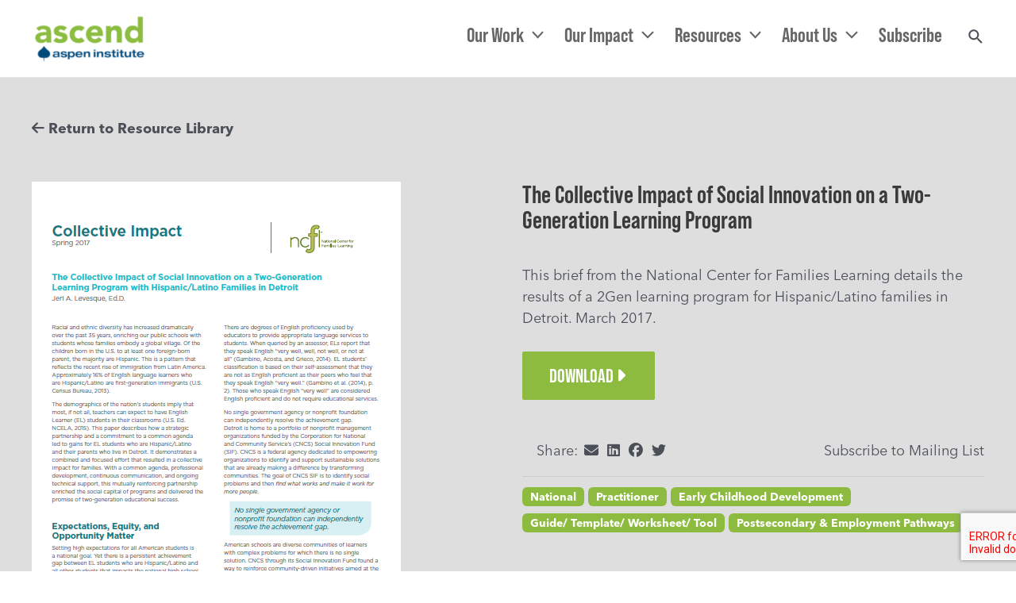

--- FILE ---
content_type: text/css
request_url: https://ascend.gray64.dev/wp-content/themes/astra/assets/css/unminified/main.css?ver=3.7.10
body_size: 10560
content:
@charset "UTF-8";
/*--------------------------------------------------------------
>>> TABLE OF CONTENTS:
----------------------------------------------------------------
# Normalize
# Typography
# Elements
# Forms
# Navigation
	## Links
	## Menus
# Accessibility
# Alignments
# Clearings
# Widgets
# Content
    ## Posts and pages
	## Asides
	## Comments
# Infinite scroll
# Media
	## Captions
	## Galleries
--------------------------------------------------------------*/
/*--------------------------------------------------------------
# Normalize
--------------------------------------------------------------*/
html,
body,
p,
ol,
ul,
li,
dl,
dt,
dd,
blockquote,
figure,
fieldset,
legend,
textarea,
pre,
iframe,
address,
hr,
h1,
h2,
h3,
h4,
h5,
h6 {
  border: 0;
  font-size: 100%;
  font-style: inherit;
  font-weight: inherit;
  margin: 0;
  outline: 0;
  padding: 0;
  vertical-align: baseline;
}

html {
  -webkit-text-size-adjust: 100%;
  -ms-text-size-adjust: 100%;
}

body {
  margin: 0;
}

main,
nav {
  display: block;
}

progress {
  display: inline-block;
  vertical-align: baseline;
}

a {
  background-color: transparent;
}

a:active {
  outline: 0;
}

a,
a:visited,
a:hover,
a:focus {
  text-decoration: none;
}

abbr[title] {
  border-bottom: 1px dotted;
}

b,
strong {
  font-weight: bold;
}

dfn {
  font-style: italic;
}

mark {
  background: #ff0;
  color: #000;
}

small {
  font-size: 80%;
}

sub,
sup {
  font-size: 75%;
  line-height: 0;
  position: relative;
  vertical-align: baseline;
}

sup {
  top: -0.5em;
}

sub {
  bottom: -0.25em;
}

img {
  border: 0;
}

svg:not(:root) {
  overflow: hidden;
}

figure {
  margin: 0;
}

hr {
  box-sizing: content-box;
  height: 0;
}

pre {
  overflow: auto;
}

code,
kbd,
pre,
samp {
  font-size: 1em;
}

button,
input,
optgroup,
select,
textarea {
  color: inherit;
  font: inherit;
  margin: 0;
}

button {
  overflow: visible;
}

button,
select {
  text-transform: none;
}

button,
html input[type="button"],
input[type="reset"],
input[type="submit"] {
  -webkit-appearance: button;
  cursor: pointer;
}

button[disabled],
html input[disabled] {
  cursor: default;
}

button::-moz-focus-inner,
input::-moz-focus-inner {
  border: 0;
  padding: 0;
}

input {
  line-height: normal;
}

input[type="checkbox"],
input[type="radio"] {
  box-sizing: border-box;
  padding: 0;
}

input[type="number"]::-webkit-inner-spin-button,
input[type="number"]::-webkit-outer-spin-button {
  height: auto;
}

input[type="search"] {
  -webkit-appearance: textfield;
  box-sizing: content-box;
}

.search .search-submit,
#comments .submit {
  padding: 10px 15px;
  border-radius: 2px;
  line-height: 1.85714285714286;
  border: 0;
}

.search .site-main .ast-search-submit {
  display: none;
}

input[type="search"]::-webkit-search-cancel-button,
input[type="search"]::-webkit-search-decoration {
  -webkit-appearance: none;
}

fieldset {
  border: 1px solid #eaeaea;
  margin: 0 0px;
  padding: 0.35em 0.625em 0.75em;
}

legend {
  border: 0;
  padding: 0;
}

fieldset legend {
  margin-bottom: 1.5em;
  padding: 0 0.5em;
}

textarea {
  overflow: auto;
}

optgroup {
  font-weight: bold;
}

table {
  border-collapse: collapse;
  border-spacing: 0;
}

td,
th {
  padding: 0;
}

/*--------------------------------------------------------------
# Bootstrap Grid
--------------------------------------------------------------*/
/*!
 * Bootstrap v4.0.0-alpha.2 (https://getbootstrap.com)
 */
/*----------  Media Query min-width Structure   ----------*/
/*----------  Media Query max-width Structure   ----------*/
/*----------  Break-point min-width Structure   ----------*/
/*----------  Break-point max-width Structure   ----------*/
.ast-container {
  max-width: 100%;
}

.ast-container-fluid, .ast-container {
  margin-left: auto;
  margin-right: auto;
  padding-left: 20px;
  padding-right: 20px;
}

.ast-row {
  margin-left: -20px;
  margin-right: -20px;
}

.ast-grid-common-col {
  position: relative;
  min-height: 1px;
  padding-left: 20px;
  padding-right: 20px;
}

.ast-float {
  float: left;
}

@media (max-width: 992px) {
  .ast-width-sm-25 {
    width: 25%;
  }
  .ast-width-md-50 {
    width: 50%;
  }
}

@media (max-width: 768px) {
  .ast-width-md-25 {
    width: 25%;
  }
}

.ast-full-width {
  width: 100%;
}

.ast-width-50 {
  width: 50%;
}

@media (min-width: 768px) {
  .ast-width-md-4 {
    width: 33.3333333333%;
  }
  .ast-width-md-16 {
    width: 16.6666666667%;
  }
  .ast-width-md-6 {
    width: 50%;
    float: left;
  }
  .ast-width-md-3 {
    width: 25%;
  }
  .ast-width-md-66 {
    width: 66.6666666667%;
  }
}

@media (min-width: 769px) {
  .ast-width-md-20 {
    width: 20%;
  }
}

@media (min-width: 992px) {
  .ast-width-lg-33 {
    width: 33.3333333333%;
  }
  .ast-width-lg-16 {
    width: 16.6666666667%;
  }
  .ast-width-lg-50 {
    width: 50%;
  }
  .ast-width-lg-66 {
    width: 66.6666666667%;
  }
}

/*--------------------------------------------------------------
# Site Variables
--------------------------------------------------------------*/
/*----------  Font Size  ----------*/
/*----------  Line Height  ----------*/
/*----------  Site Basic Structure  ----------*/
/*----------  z-index Structure   ----------*/
/*--------------------------------------------------------------
# Mixins
--------------------------------------------------------------*/
/*--------------------------------------------------------------
# Typography
--------------------------------------------------------------*/
h1, h2, h3, h4, h5, h6 {
  clear: both;
}

h1,
.entry-content h1 {
  color: #808285;
  font-size: 2em;
  line-height: 1.2;
}

h2,
.entry-content h2 {
  color: #808285;
  font-size: 1.7em;
  line-height: 1.3;
}

h3,
.entry-content h3 {
  color: #808285;
  font-size: 1.5em;
  line-height: 1.4;
}

h4,
.entry-content h4 {
  color: #808285;
  line-height: 1.5;
  font-size: 1.3em;
}

h5,
.entry-content h5 {
  color: #808285;
  line-height: 1.6;
  font-size: 1.2em;
}

h6,
.entry-content h6 {
  color: #808285;
  line-height: 1.7;
  font-size: 1.1em;
}

/*--------------------------------------------------------------
# Elements
--------------------------------------------------------------*/
html {
  box-sizing: border-box;
}

*,
*:before,
*:after {
  /* Inherit box-sizing to make it easier to change the property for components that leverage other behavior; see https://css-tricks.com/inheriting-box-sizing-probably-slightly-better-best-practice/ */
  box-sizing: inherit;
}

body {
  color: #808285;
  background: #ffffff;
  /* Fallback for when there is no custom background color defined. */
  font-style: normal;
}

ul, ol {
  margin: 0 0 1.5em 3em;
}

ul {
  list-style: disc;
}

ol {
  list-style: decimal;
}

li > ul,
li > ol {
  margin-bottom: 0;
  margin-left: 1.5em;
}

dt {
  font-weight: bold;
}

dd {
  margin: 0 1.5em 1.5em;
}

b, strong {
  font-weight: bold;
}

dfn,
cite,
em,
i {
  font-style: italic;
}

blockquote,
q {
  quotes: "" "";
}

blockquote:before, blockquote:after,
q:before,
q:after {
  content: "";
}

blockquote {
  border-left: 5px solid rgba(0, 0, 0, 0.05);
  padding: 20px;
  font-size: 1.2em;
  font-style: italic;
  margin: 0 0 1.5em;
  position: relative;
}

address {
  margin: 0 0 1.5em;
}

abbr,
acronym {
  border-bottom: 1px dotted #666;
  cursor: help;
}

pre {
  background: #eee;
  font-family: "Courier 10 Pitch", Courier, monospace;
  margin-bottom: 1.6em;
  overflow: auto;
  max-width: 100%;
  padding: 1.6em;
}

code,
kbd,
tt,
var {
  font: 15px Monaco, Consolas, "Andale Mono", "DejaVu Sans Mono", monospace;
}

img {
  height: auto;
  /* Make sure images are scaled correctly. */
  max-width: 100%;
  /* Adhere to container width. */
}

hr {
  background-color: #ccc;
  border: 0;
  height: 1px;
  margin-bottom: 1.5em;
}

.ast-button,
.button,
button,
input,
select,
textarea {
  color: #808285;
  font-weight: normal;
  font-size: 100%;
  /* Corrects font size not being inherited in all browsers */
  margin: 0;
  /* Addresses margins set differently in IE6/7, F3/4, S5, Chrome */
  vertical-align: baseline;
  /* Improves appearance and consistency in all browsers */
}

button,
input {
  line-height: normal;
  /* Addresses FF3/4 setting line-height using !important in the UA stylesheet */
}

big {
  font-size: 125%;
}

mark,
ins {
  background: transparent;
  text-decoration: none;
}

table, th, td {
  border: 1px solid rgba(0, 0, 0, 0.1);
}

table {
  border-collapse: separate;
  border-spacing: 0;
  border-width: 1px 0 0 1px;
  margin: 0 0 1.5em;
  width: 100%;
}

th {
  font-weight: bold;
}

th, td {
  padding: 8px;
  border-width: 0 1px 1px 0;
}

/*--------------------------------------------------------------
# Forms
--------------------------------------------------------------*/
button,
.ast-button,
.button,
input[type="button"],
input[type="reset"],
input[type="submit"] {
  border: 1px solid;
  border-color: #eaeaea;
  border-radius: 2px;
  background: #e6e6e6;
  padding: .6em 1em .4em;
  color: #fff;
}

button:hover, button:focus,
.ast-button:hover,
.ast-button:focus,
.button:hover,
.button:focus,
input[type="button"]:hover,
input[type="button"]:focus,
input[type="reset"]:hover,
input[type="reset"]:focus,
input[type="submit"]:hover,
input[type="submit"]:focus {
  color: #fff;
  border-color: #eaeaea;
}

button:active, button:focus,
.ast-button:active,
.ast-button:focus,
.button:active,
.button:focus,
input[type="button"]:active,
input[type="button"]:focus,
input[type="reset"]:active,
input[type="reset"]:focus,
input[type="submit"]:active,
input[type="submit"]:focus {
  border-color: #eaeaea;
  outline: none;
}

input[type="text"],
input[type="email"],
input[type="url"],
input[type="password"],
input[type="search"],
input[type="tel"],
textarea {
  color: #666;
  border: 1px solid #ccc;
  border-radius: 2px;
  -webkit-appearance: none;
}

input[type="text"]:focus,
input[type="email"]:focus,
input[type="url"]:focus,
input[type="password"]:focus,
input[type="search"]:focus,
input[type="tel"]:focus,
textarea:focus {
  color: #111;
}

textarea {
  padding-left: 3px;
  width: 100%;
}

/*--------------------------------------------------------------
# Navigation
--------------------------------------------------------------*/
/*--------------------------------------------------------------
## Links
--------------------------------------------------------------*/
a {
  color: royalblue;
}

a:hover, a:focus {
  color: midnightblue;
}

a:focus {
  outline: thin dotted;
}

a:hover {
  outline: 0;
}

/*--------------------------------------------------------------
# Accessibility
--------------------------------------------------------------*/
/* Text meant only for screen readers. */
.screen-reader-text {
  border: 0;
  clip: rect(1px, 1px, 1px, 1px);
  height: 1px;
  margin: -1px;
  overflow: hidden;
  padding: 0;
  position: absolute;
  width: 1px;
  word-wrap: normal !important;
}

.screen-reader-text:focus {
  background-color: #f1f1f1;
  border-radius: 2px;
  box-shadow: 0 0 2px 2px rgba(0, 0, 0, 0.6);
  clip: auto !important;
  color: #21759b;
  display: block;
  font-size: 12.25px;
  font-size: 0.875rem;
  height: auto;
  left: 5px;
  line-height: normal;
  padding: 15px 23px 14px;
  text-decoration: none;
  top: 5px;
  width: auto;
  z-index: 100000;
  /* Above WP toolbar. */
}

.alignleft {
  display: inline;
  float: left;
  margin-right: 1.5em;
}

.alignright {
  display: inline;
  float: right;
  margin-left: 1.5em;
}

.aligncenter {
  clear: both;
  text-align: center;
  display: block;
  margin-left: auto;
  margin-right: auto;
}

/*--------------------------------------------------------------
# Media
--------------------------------------------------------------*/
/* Make sure embeds and iframes fit their containers. */
embed,
iframe,
object {
  max-width: 100%;
}

/*--------------------------------------------------------------
## Captions
--------------------------------------------------------------*/
.wp-caption {
  margin-bottom: 1.5em;
  max-width: 100%;
}

.wp-caption img[class*="wp-image-"] {
  display: block;
  margin-left: auto;
  margin-right: auto;
}

.wp-caption .wp-caption-text {
  margin: 0.8075em 0;
}

.wp-caption-text {
  text-align: center;
}

/*--------------------------------------------------------------
# Content
--------------------------------------------------------------*/
/*----------  Mixins  ----------*/
/*----------  Site Variables  ----------*/
/*----------  Media Query min-width Structure   ----------*/
/*----------  Media Query max-width Structure   ----------*/
/*----------  Break-point min-width Structure   ----------*/
/*----------  Break-point max-width Structure   ----------*/
/*----------  Site Normalize  ----------*/
::selection {
  color: #fff;
  background: #0274be;
}

body {
  -webkit-font-smoothing: antialiased;
  -moz-osx-font-smoothing: grayscale;
}

body:not(.logged-in) {
  position: relative;
}

#page {
  position: relative;
}

a,
a:focus {
  text-decoration: none;
}

a,
.site-header a *,
.site-footer a *,
.secondary a * {
  transition: all 0.2s linear;
}

.capitalize {
  text-transform: uppercase;
}

img {
  vertical-align: middle;
}

.entry-content h1,
.entry-content h2,
.entry-content h3,
.entry-content h4,
.entry-content h5,
.entry-content h6 {
  margin-bottom: 20px;
}

p {
  margin-bottom: 1.75em;
}

blockquote {
  margin: 1.5em 1em 1.5em 3em;
  font-size: 1.1em;
  line-height: inherit;
  position: relative;
}

.ast-button,
.button,
input[type="button"],
input[type="submit"] {
  border-radius: 0;
  padding: 18px 30px;
  border: 0;
  box-shadow: none;
  text-shadow: none;
}

.ast-button:hover,
.button:hover,
input[type="button"]:hover,
input[type="submit"]:hover {
  box-shadow: none;
}

.ast-button:active, .ast-button:focus,
.button:active,
.button:focus,
input[type="button"]:active,
input[type="button"]:focus,
input[type="submit"]:active,
input[type="submit"]:focus {
  box-shadow: none;
}

.site-title {
  font-weight: normal;
}

.site-title,
.site-description {
  margin-bottom: 0;
}

.site-title a,
.site-title:hover a,
.site-title:focus a,
.site-description a,
.site-description:hover a,
.site-description:focus a {
  transition: all 0.2s linear;
}

.site-title a,
.site-title a:focus,
.site-title a:hover,
.site-title a:visited {
  color: #222;
}

.site-description a,
.site-description a:focus,
.site-description a:hover,
.site-description a:visited {
  color: #999;
}

.search-form .search-field {
  outline: none;
}

.ast-search-menu-icon {
  position: relative;
  z-index: 3;
}

/* must have higher specificity than alternative color schemes inline styles */
.site .skip-link {
  background-color: #f1f1f1;
  box-shadow: 0 0 1px 1px rgba(0, 0, 0, 0.2);
  color: #21759b;
  display: block;
  font-family: Montserrat, "Helvetica Neue", sans-serif;
  font-size: 14px;
  font-weight: 700;
  left: -9999em;
  outline: none;
  padding: 15px 23px 14px;
  text-decoration: none;
  text-transform: none;
  top: -9999em;
}

.site .skip-link:focus {
  clip: auto;
  height: auto;
  left: 6px;
  top: 7px;
  width: auto;
  z-index: 100000;
  outline: thin dotted;
}

.logged-in .site .skip-link {
  box-shadow: 0 0 2px 2px rgba(0, 0, 0, 0.2);
  font-family: "Open Sans", sans-serif;
}

select,
input {
  line-height: 1;
}

body,
button,
input[type="button"],
input[type="submit"],
textarea,
.ast-button,
.ast-custom-button {
  line-height: 1.85714285714286;
}

.site-title a {
  line-height: 1.2;
}

.site-header .site-description {
  line-height: 1.5;
}

.ast-single-post .entry-title,
.ast-single-post .entry-title a {
  line-height: 1.2;
}

.entry-title,
.entry-title a {
  font-weight: normal;
}

/*----------  Media ----------*/
/* Astra Respnosive oEmbed Video container */
.ast-oembed-container {
  position: relative;
  padding-top: 56.25%;
  height: 0;
  overflow: hidden;
  max-width: 100%;
  height: auto;
}

.ast-oembed-container iframe, .ast-oembed-container object, .ast-oembed-container embed {
  position: absolute;
  top: 0;
  left: 0;
  width: 100%;
  height: 100%;
}

body .ast-oembed-container * {
  position: absolute;
  top: 0;
  left: 0;
  width: 100%;
  height: 100%;
}

/*----------  Basic Layout  ----------*/
.ast-hidden {
  display: none !important;
}

body {
  background-color: #ffffff;
}

#page {
  display: block;
}

#primary,
#secondary {
  width: 100%;
}

#primary {
  margin: 4em 0;
}

.ast-separate-container {
  background-color: #f5f5f5;
}

.ast-separate-container #primary {
  padding: 4em 0;
  margin: 0;
  border: 0;
}

.ast-separate-container .site-main > .ast-row {
  margin-left: 0;
  margin-right: 0;
}

.ast-separate-container .ast-article-post,
.ast-separate-container .ast-article-single:not(.ast-related-post) {
  background-color: #fff;
}

.ast-separate-container .ast-article-post,
.ast-separate-container .ast-article-single {
  border-bottom: 1px solid #eeeeee;
  margin: 0;
  padding: 5.34em 6.67em;
}

.ast-separate-container .blog-layout-1 {
  padding: 0;
  border-bottom: 0;
}

.ast-separate-container .ast-article-single {
  border-bottom: 0;
}

@media (max-width: 1200px) {
  .ast-separate-container .ast-article-post,
  .ast-separate-container .ast-article-single {
    margin: 0;
    padding: 3.34em 2.4em;
  }
}

@media (min-width: 993px) {
  .ast-separate-container.ast-right-sidebar #primary,
  .ast-separate-container.ast-left-sidebar #primary,
  .ast-separate-container #primary {
    margin: 4em 0;
    padding: 0;
  }
  .ast-right-sidebar #primary {
    padding-right: 60px;
  }
  .ast-left-sidebar #primary {
    padding-left: 60px;
  }
}

@media (max-width: 992px) {
  .ast-separate-container.ast-right-sidebar #primary,
  .ast-separate-container.ast-left-sidebar #primary,
  .ast-separate-container #primary {
    padding-left: 0;
    padding-right: 0;
  }
  .ast-right-sidebar #primary {
    padding-right: 30px;
  }
  .ast-left-sidebar #primary {
    padding-left: 30px;
  }
}

/*----------  Navigation  ----------*/
/**
 * 	Navigations
 *
 * @import
 * 1 - Primary Menus
 * 2 - Secondary Menus
 * 3 - Header Top Menus
 *
 * Contents
 * 1 - Toggle Button
 *
*/
/**
 * @import
 */
/* 1 - Primary Menus */
.ast-search-icon .astra-search-icon {
  font-size: 1.3em;
}

.main-navigation {
  height: 100%;
  -js-display: inline-flex;
  display: inline-flex;
}

.main-navigation ul {
  list-style: none;
  margin: 0;
  padding-left: 0;
  position: relative;
}

.main-header-menu .menu-link,
.main-header-menu > a {
  text-decoration: none;
  padding: 0 1em;
  display: inline-block;
  transition: all 0.2s linear;
}

.main-header-menu .menu-item {
  position: relative;
}

.main-header-menu .menu-item:hover > .sub-menu,
.main-header-menu .menu-item.focus > .sub-menu {
  right: auto;
  left: 0;
}

.main-header-menu .ast-left-align-sub-menu:hover > .sub-menu,
.main-header-menu .ast-left-align-sub-menu.focus > .sub-menu {
  right: 0;
  left: auto;
}

@media (min-width: 769px) {
  .main-header-menu .ast-sub-menu-goes-outside:hover > .sub-menu,
  .main-header-menu .ast-sub-menu-goes-outside.focus > .sub-menu {
    left: -100%;
  }
  .main-header-menu .ast-left-align-sub-menu .sub-menu .menu-item:hover > .sub-menu,
  .main-header-menu .ast-left-align-sub-menu .sub-menu .menu-item.focus > .sub-menu {
    left: -100%;
  }
}

.main-header-menu .sub-menu {
  width: 240px;
  background: #ffffff;
  left: -999em;
  position: absolute;
  top: 100%;
  z-index: 99999;
}

@media (min-width: 769px) {
  .main-header-menu .sub-menu .menu-item:hover > .sub-menu,
  .main-header-menu .sub-menu .menu-item.focus > .sub-menu {
    left: 100%;
    right: auto;
  }
  .main-header-menu .sub-menu .ast-left-align-sub-menu:hover > .sub-menu,
  .main-header-menu .sub-menu .ast-left-align-sub-menu.focus > .sub-menu,
  .main-header-menu .sub-menu .ast-left-align-sub-menu:hover * .sub-menu,
  .main-header-menu .sub-menu .ast-left-align-sub-menu:focus * .sub-menu {
    left: -100%;
  }
  .main-header-menu .sub-menu .main-header-menu .ast-sub-menu-goes-outside:hover > .sub-menu,
  .main-header-menu .sub-menu .main-header-menu .ast-sub-menu-goes-outside.focus > .sub-menu {
    left: -100%;
  }
}

.main-header-menu .sub-menu .menu-link {
  padding: 0.9em 1em;
  display: block;
  word-wrap: break-word;
}

.main-header-menu .sub-menu .menu-item:not(.menu-item-has-children) .menu-link .icon-arrow:first-of-type {
  display: none;
}

#ast-desktop-header .main-header-menu .sub-menu .menu-item.menu-item-has-children > .menu-link .icon-arrow svg {
  position: absolute;
  right: .60em;
  top: 50%;
  transform: translate(0, -50%) rotate(270deg);
}

.main-header-menu .sub-menu .sub-menu {
  top: 0px;
}

.submenu-with-border .sub-menu {
  border-width: 1px;
  border-style: solid;
}

.submenu-with-border .sub-menu .menu-link {
  border-width: 0 0 1px;
  border-style: solid;
}

.submenu-with-border .sub-menu .sub-menu {
  top: -1px;
}

/* Remove the last anchor border for desktop devices */
.ast-desktop .submenu-with-border .sub-menu > .menu-item:last-child > .menu-link {
  border-bottom-width: 0;
}

.ast-header-break-point .main-navigation {
  padding-left: 0;
}

.ast-header-break-point .main-navigation ul .menu-item .menu-link {
  padding: 0 20px;
  display: inline-block;
  width: 100%;
  border: 0;
  border-bottom-width: 1px;
  border-style: solid;
  border-color: #eaeaea;
}

.ast-header-break-point .main-navigation ul .menu-item .menu-link .icon-arrow:first-of-type {
  margin-right: 5px;
}

.ast-header-break-point .main-navigation ul .sub-menu .menu-item:not(.menu-item-has-children) .menu-link .icon-arrow:first-of-type {
  display: inline;
}

.ast-header-break-point .main-navigation .sub-menu .menu-item .menu-link {
  padding-left: 30px;
}

.ast-header-break-point .main-navigation .sub-menu .menu-item .menu-item .menu-link {
  padding-left: 40px;
}

.ast-header-break-point .main-navigation .sub-menu .menu-item .menu-item .menu-item .menu-link {
  padding-left: 50px;
}

.ast-header-break-point .main-navigation .sub-menu .menu-item .menu-item .menu-item .menu-item .menu-link {
  padding-left: 60px;
}

.ast-header-break-point .main-header-menu {
  background-color: #f9f9f9;
  border-top-width: 1px;
  border-style: solid;
  border-color: #eaeaea;
}

.ast-header-break-point .main-header-menu .sub-menu {
  background-color: #f9f9f9;
  position: static;
  opacity: 1;
  visibility: visible;
  border: 0;
  width: auto;
}

.ast-header-break-point .main-header-menu .sub-menu .ast-left-align-sub-menu:hover > .sub-menu,
.ast-header-break-point .main-header-menu .sub-menu .ast-left-align-sub-menu.focus > .sub-menu {
  left: 0;
}

.ast-header-break-point .main-header-menu .ast-sub-menu-goes-outside:hover > .sub-menu,
.ast-header-break-point .main-header-menu .ast-sub-menu-goes-outside.focus > .sub-menu {
  left: 0;
}

.ast-header-break-point .submenu-with-border .sub-menu {
  border: 0;
}

.ast-header-break-point .dropdown-menu-toggle {
  display: none;
}

/**
 * Contents
 */
.ast-mobile-menu-buttons {
  display: none;
}

/* Toggle Button */
.ast-button-wrap {
  display: inline-block;
}

.ast-button-wrap button {
  box-shadow: none;
  border: none;
}

.ast-button-wrap .menu-toggle {
  padding: 0;
  width: 2.2em;
  height: 2.1em;
  font-size: 1.5em;
  font-weight: normal;
  border-radius: 2px;
  -webkit-font-smoothing: antialiased;
  -moz-osx-font-smoothing: grayscale;
  border-radius: 2px;
  vertical-align: middle;
  line-height: 1.85714285714286;
}

.ast-button-wrap .menu-toggle.main-header-menu-toggle {
  padding: 0 .5em;
  width: auto;
  text-align: center;
}

.ast-button-wrap .menu-toggle.main-header-menu-toggle .mobile-menu {
  font-size: 15px;
  font-size: 1rem;
  font-weight: 600;
}

.ast-button-wrap .menu-toggle .menu-toggle-icon {
  font-style: normal;
  display: inline-block;
  vertical-align: middle;
  line-height: 2.05;
}

.ast-button-wrap .menu-toggle .menu-toggle-icon:before {
  content: "\e5d2";
  font-family: 'Astra';
  text-decoration: inherit;
}

.ast-button-wrap .menu-toggle .icon-menu-bars svg:nth-child(2) {
  display: none;
}

.ast-button-wrap .menu-toggle.toggled .menu-toggle-icon:before {
  content: "\e5cd";
}

.ast-button-wrap .menu-toggle.toggled .icon-menu-bars svg:nth-child(1) {
  display: none;
}

.ast-button-wrap .menu-toggle.toggled .icon-menu-bars svg:nth-child(2) {
  display: block;
}

.ast-button-wrap .menu-toggle .mobile-menu-wrap {
  display: inline-block;
}

.ast-button-wrap .menu-toggle:focus {
  outline: thin dotted;
}

.header-main-layout-1 .ast-main-header-bar-alignment {
  margin-left: auto;
}

.site-navigation {
  height: 100%;
}

.site-header .menu-link * {
  transition: none;
}

.ast-icon.icon-arrow svg {
  height: .6em;
  width: .6em;
  position: relative;
  margin-left: 10px;
}

.ast-icon.icon-search svg {
  height: 1em;
  width: 0.9em;
  margin-top: 3px;
  margin-right: 2px;
}

/* Responsive Screen */
.ast-header-break-point .user-select {
  clear: both;
}

.ast-header-break-point .ast-mobile-menu-buttons {
  display: block;
  align-self: center;
}

.ast-header-break-point .main-header-bar-navigation {
  flex: auto;
}

.ast-header-break-point .ast-main-header-bar-alignment {
  display: block;
  width: 100%;
  flex: auto;
  order: 4;
}

.ast-header-break-point .ast-icon.icon-arrow svg {
  height: .85em;
  width: .95em;
  position: relative;
  margin-left: 10px;
}

/**
 * Post/Page Navigation
 */
.site-main .comment-navigation, .site-main
.posts-navigation, .site-main
.post-navigation {
  margin: 0 0 1.5em;
  overflow: hidden;
}

.comment-navigation .nav-previous,
.comment-navigation .nav-next,
.posts-navigation .nav-previous,
.posts-navigation .nav-next,
.post-navigation .nav-previous,
.post-navigation .nav-next {
  width: 50%;
  display: inline-block;
}

.comment-navigation .nav-next,
.posts-navigation .nav-next,
.post-navigation .nav-next {
  text-align: right;
}

.ast-icon svg {
  fill: currentColor;
}

.post-navigation a {
  background: transparent;
  font-size: 16px;
  font-size: 1.06666rem;
  padding: 0 1.5em;
  height: 2.33333em;
  line-height: calc(2.33333em - 3px);
}

/*----------  Primary  ----------*/
.sticky {
  display: block;
}

.hentry {
  margin: 0 0 1.5em;
}

.byline,
.updated:not(.published) {
  display: none;
}

.single .byline,
.group-blog .byline {
  display: inline;
}

.page-links {
  clear: both;
  margin-top: 1em;
}

.page-links a {
  display: inline-block;
}

.page-links a .page-link {
  border-color: #eaeaea;
  background: transparent;
}

.page-links .page-link {
  padding: 0;
  margin: 0 0 .3em .3em;
  border: 2px solid #eaeaea;
  color: #000;
  background: transparent;
  font-size: 0.8em;
  width: 2.5em;
  height: 2.5em;
  line-height: calc( 2.5em - 4px);
  display: inline-block;
  text-align: center;
  transition: all 0.2s linear;
}

.page-links .page-link:hover, .page-links .page-link:focus {
  color: #000;
}

@media (max-width: 768px) {
  .page-links .page-link {
    margin-bottom: 6px;
  }
}

.page-content > :last-child,
.entry-content > :last-child,
.entry-summary > :last-child {
  margin-bottom: 0;
}

.bypostauthor {
  display: block;
}

/* .alignwide & .alignfull CSS compatibility */
.ast-no-sidebar .entry-content {
  /* Alignment while using the column block */
}

.ast-no-sidebar .entry-content .alignfull {
  margin-left: calc(-50vw  + 50%);
  margin-right: calc(-50vw  + 50%);
  max-width: 100vw;
  width: 100vw;
}

.ast-no-sidebar .entry-content .alignfull .alignfull,
.ast-no-sidebar .entry-content .alignfull .alignwide {
  width: 100%;
  margin-left: auto;
  margin-right: auto;
}

.ast-no-sidebar .entry-content .alignwide {
  margin-left: calc(-41vw + 50%);
  margin-right: calc(-41vw + 50%);
  max-width: unset;
  width: unset;
}

.ast-no-sidebar .entry-content .alignwide .alignfull,
.ast-no-sidebar .entry-content .alignwide .alignwide {
  width: 100%;
  margin-left: auto;
  margin-right: auto;
}

.ast-no-sidebar .entry-content .wp-block-column .alignfull,
.ast-no-sidebar .entry-content .wp-block-column .alignwide {
  margin-left: auto;
  margin-right: auto;
  width: 100%;
}

.wp-block-gallery,
.blocks-gallery-grid {
  margin: 0;
}

.wp-block-separator {
  max-width: 100px;
}

.wp-block-separator.is-style-wide, .wp-block-separator.is-style-dots {
  max-width: none;
}

.entry-content .has-2-columns .wp-block-column:first-child {
  padding-right: 10px;
}

.entry-content .has-2-columns .wp-block-column:last-child {
  padding-left: 10px;
}

@media (max-width: 782px) {
  .entry-content .wp-block-columns .wp-block-column {
    flex-basis: 100%;
  }
  .entry-content .has-2-columns .wp-block-column:first-child {
    padding-right: 0;
  }
  .entry-content .has-2-columns .wp-block-column:last-child {
    padding-left: 0;
  }
}

body {
  overflow-x: hidden;
}

body .entry-content .wp-block-latest-posts {
  margin-left: 0;
}

body .entry-content .wp-block-latest-posts li {
  list-style: none;
}

.ast-no-sidebar .ast-container .entry-content .wp-block-latest-posts {
  margin-left: 0;
}

.ast-header-break-point .entry-content .alignwide {
  margin-left: auto;
  margin-right: auto;
}

.entry-content .blocks-gallery-item img {
  margin-bottom: auto;
}

.wp-block-pullquote {
  border-top: 4px solid #555d66;
  border-bottom: 4px solid #555d66;
  color: #40464d;
}

/*----------  Secondary  ----------*/
.widget-title {
  font-weight: normal;
  margin-bottom: 1em;
  line-height: 1.5;
}

.widget {
  margin: 0 0 2.8em 0;
}

.widget:last-child {
  margin-bottom: 0;
}

.widget select {
  max-width: 100%;
}

.widget ul {
  margin: 0;
  list-style-type: none;
}

.no-widget-text {
  margin-bottom: 0;
}

.widget_nav_menu ul ul.sub-menu {
  margin-top: 0.25em;
}

.widget_nav_menu ul ul.sub-menu li {
  padding-left: 20px;
}

.widget_nav_menu ul ul.sub-menu a:after {
  left: -20px;
}

.widget_nav_menu ul ul.sub-menu ul a:after {
  left: -40px;
}

.widget_nav_menu ul ul.sub-menu ul ul a:after {
  left: -60px;
}

.widget_nav_menu li {
  transition: all 0.2s linear;
}

/* Search widget. */
.widget_search .search-form {
  position: relative;
  padding: 0;
  background: initial;
  color: inherit;
}

.widget_search .search-form > label {
  position: relative;
}

.widget_search .search-form i {
  color: #3a3a3a;
}

.widget_search .search-form button {
  position: absolute;
  top: 0;
  right: 15px;
  border: none;
  padding: 0;
  cursor: pointer;
  background: transparent;
}

.widget_search .search-form input[type="submit"],
.widget_search .search-form input[type="submit"]:hover,
.widget_search .search-form input[type="submit"]:focus {
  padding: 13px 20px;
  border-radius: 2px;
  border: none;
  top: 0px;
  right: 0px;
  position: absolute;
  color: transparent;
  background: transparent;
  max-width: 45px;
  z-index: 2;
}

.widget_search .search-form .search-field {
  background: #fafafa;
  border-width: 1px;
  border-color: #eaeaea;
  border-radius: 2px;
}

.widget_search .search-field,
.widget_search .search-field:focus {
  width: 100%;
  padding: 16px 45px 16px 15px;
}

/* Widget - Archive */
/* Widget - Categories */
.widget_pages ul.children,
.widget_archive ul.children,
.widget_categories ul.children {
  position: relative;
  margin-top: 5px;
  width: 100%;
}

.widget_pages ul.children li,
.widget_archive ul.children li,
.widget_categories ul.children li {
  padding-left: 20px;
}

.widget_pages li ul.children a:after,
.widget_archive li ul.children a:after,
.widget_categories li ul.children a:after {
  left: -20px;
}

.widget_pages li ul.children ul a:after,
.widget_archive li ul.children ul a:after,
.widget_categories li ul.children ul a:after {
  left: -40px;
}

/* Tag Cloud */
.widget_tag_cloud .tagcloud {
  margin-top: 10px;
  display: inline-block;
}

.widget_tag_cloud .tagcloud a {
  border: 1px solid #e2e2e2;
  padding: 0.5em 0.9em;
  display: inline-block;
  margin-bottom: 4px;
  font-size: 14px;
  margin-right: 4px;
  line-height: 1.5;
  transition: all 0.2s linear;
}

/* Calender */
.widget_calendar table,
.widget_calendar th,
.widget_calendar td {
  padding: 0;
  text-align: center;
}

.widget_calendar table,
.widget_calendar th {
  border: none;
}

.widget_calendar td {
  border-right: none;
  border-left: none;
}

.widget_calendar caption {
  line-height: 2.7em;
}

.widget_calendar thead {
  line-height: 2.5em;
}

.widget_calendar thead a {
  color: #0274be;
  font-size: 1rem;
  vertical-align: middle;
}

.widget_calendar thead td {
  vertical-align: middle;
  font-weight: bold;
}

.widget_calendar thead > tr > th {
  line-height: 2.5em;
  border-bottom: 2px solid #eaeaea;
  border-top: 2px solid #eaeaea;
}

.widget_calendar tbody {
  line-height: 2.10em;
  text-align: center;
}

.widget_calendar tbody > tr > td {
  width: 14.2857%;
}

.widget_calendar tbody > tr:first-child > td {
  padding-top: 3px;
}

.widget_calendar #today {
  background: #0274be;
}

/*----------  Builder  ----------*/
/**
 * AST HF Builder - Grid related CSS.
 */
.ast-builder-grid-row {
  display: grid;
  grid-template-columns: auto auto;
  align-items: center;
  grid-column-gap: 20px;
  overflow-wrap: anywhere;
}

.ast-builder-grid-row > .site-header-section {
  flex-wrap: nowrap;
}

.ast-builder-footer-grid-columns {
  grid-column-gap: 50px;
}

.ast-builder-grid-row.ast-grid-center-col-layout {
  grid-template-columns: 1fr auto 1fr;
}

.ast-builder-layout-element {
  align-items: center;
}

.ast-builder-grid-row.ast-grid-center-col-layout-only {
  -js-display: flex;
  display: flex;
  height: 100%;
  justify-content: center;
}

.ast-builder-grid-row.ast-grid-center-col-layout-only .ast-grid-section-center {
  flex-grow: 1;
}

.site-header-section {
  height: 100%;
  min-height: 0;
  align-items: center;
}

.site-header-section .ast-main-header-bar-alignment {
  height: 100%;
}

.site-header-section > * {
  padding: 0 10px;
}

.site-header-section > div:first-child {
  padding-left: 0;
}

.site-header-section > div:last-child {
  padding-right: 0;
}

.site-header-section .ast-builder-menu {
  align-items: center;
}

.ast-builder-layout-element.ast-header-search {
  height: auto;
}

.ast-grid-right-center-section {
  justify-content: flex-start;
  flex-grow: 1;
}

.ast-grid-right-section {
  justify-content: flex-end;
}

.ast-grid-right-section .ast-site-identity > :first-child {
  text-align: right;
}

.ast-grid-right-section .ast-grid-right-center-section .ast-site-identity > :first-child {
  text-align: left;
}

.ast-grid-left-center-section {
  justify-content: flex-end;
  flex-grow: 1;
}

/**
 * AST HF Builder - Logo related CSS.
 * Align center section's Site title & Tagline center align.
 */
.ast-logo-title-inline .ast-site-identity {
  padding: 1em 0;
  -js-display: inline-flex;
  display: inline-flex;
  vertical-align: middle;
  align-items: center;
  transition: all 0.2s linear;
}

.ast-grid-section-center {
  justify-content: center;
}

.ast-grid-section-center .ast-site-identity > :first-child {
  text-align: center;
}

/**
 * AST HF Builder - Widgets related CSS.
 * Social Widget.
 */
.ast-builder-social-element {
  line-height: 1;
  color: #3a3a3a;
  background: transparent;
  vertical-align: middle;
  transition: all 0.01s;
  margin-left: 6px;
  margin-right: 6px;
  justify-content: center;
  align-items: center;
}

.ast-builder-social-element:hover {
  color: #0274be;
}

.ast-builder-social-element .social-item-label {
  padding-left: 6px;
}

.ast-social-stack-desktop .ast-builder-social-element,
.ast-social-stack-tablet .ast-builder-social-element,
.ast-social-stack-mobile .ast-builder-social-element {
  margin-top: 6px;
  margin-bottom: 6px;
}

.ahfb-svg-iconset {
  -js-display: inline-flex;
  display: inline-flex;
  align-self: center;
}

.ahfb-svg-iconset svg {
  width: 17px;
  height: 17px;
  transition: none;
}

.ahfb-svg-iconset svg > * {
  transition: none;
}

/**
 * AST HF Builder - Widgets related CSS.
 * Button.
 */
.ast-footer-copyright p {
  margin-bottom: 0;
}

.ast-builder-grid-row-container {
  display: grid;
  align-content: center;
}

.main-header-bar .main-header-bar-navigation {
  height: 100%;
}

.ast-nav-menu .sub-menu {
  line-height: 1.45;
}

.ast-builder-menu .main-navigation {
  padding: 0;
}

.ast-builder-menu .main-navigation > ul {
  align-self: center;
}

/**
 * Astra HF Builder - Footer Components Compatibility CSS.
 */
.site-footer-focus-item, .ast-footer-copyright, .ast-footer-social-wrap {
  width: 100%;
}

#astra-footer-menu {
  margin: 0;
  list-style: none;
  background: inherit;
}

#astra-footer-menu > ul {
  margin: 0;
  list-style: none;
  background: inherit;
}

/**
 * AST HF Builder - Responsive CSS.
 * For desktop view.
 */
.ast-header-break-point #ast-mobile-header {
  display: block;
}

.ast-header-break-point .main-header-bar-navigation {
  line-height: 3;
}

.ast-header-break-point .main-header-bar-navigation .menu-item-has-children > .ast-menu-toggle {
  display: inline-block;
  position: absolute;
  font-size: inherit;
  top: 0px;
  right: 20px;
  cursor: pointer;
  -webkit-font-smoothing: antialiased;
  -moz-osx-font-smoothing: grayscale;
  padding: 0 0.907em;
  font-weight: normal;
  line-height: inherit;
}

.ast-header-break-point .main-header-bar-navigation .menu-item-has-children .sub-menu {
  display: none;
}

.ast-header-break-point .ast-mobile-header-wrap .ast-above-header-wrap .main-header-bar-navigation .ast-submenu-expanded > .ast-menu-toggle::before,
.ast-header-break-point .ast-mobile-header-wrap .ast-main-header-wrap .main-header-bar-navigation .ast-submenu-expanded > .ast-menu-toggle::before {
  transform: rotateX(180deg);
}

.ast-header-break-point .ast-nav-menu .sub-menu {
  line-height: 3;
}

.site-footer-section {
  justify-content: center;
}

.site-footer-section > * {
  margin-bottom: 10px;
}

.site-footer-section > *:last-child {
  margin-bottom: 0;
}

.site-primary-footer-wrap {
  padding-top: 45px;
  padding-bottom: 45px;
}

.site-above-footer-wrap,
.site-below-footer-wrap {
  padding-top: 20px;
  padding-bottom: 20px;
}

.ast-hfb-header.ast-header-break-point .main-header-bar-navigation {
  width: 100%;
  margin: 0;
}

.ast-hfb-header .menu-toggle.toggled .ast-mobile-svg {
  display: none;
}

.ast-hfb-header .menu-toggle.toggled .ast-close-svg {
  display: block;
}

.menu-toggle .ast-close-svg {
  display: none;
}

.ast-mobile-header-wrap .menu-toggle .mobile-menu-toggle-icon {
  -js-display: inline-flex;
  display: inline-flex;
  align-self: center;
}

.ast-mobile-header-wrap .menu-toggle .mobile-menu-wrap {
  -js-display: inline-flex;
  display: inline-flex;
  align-self: center;
  margin-left: 0.4em;
}

.ast-mobile-header-wrap .ast-button-wrap .menu-toggle.main-header-menu-toggle {
  -js-display: flex;
  display: flex;
  align-items: center;
  width: auto;
  height: auto;
}

.menu-toggle .mobile-menu-toggle-icon {
  -js-display: inline-flex;
  display: inline-flex;
  align-self: center;
}

.menu-toggle .mobile-menu-wrap {
  -js-display: inline-flex;
  display: inline-flex;
  align-self: center;
  margin-left: 0.4em;
}

.ast-hfb-header .ast-button-wrap .menu-toggle .mobile-menu-wrap {
  align-items: center;
  -js-display: flex;
  display: flex;
}

.ast-button-wrap .menu-toggle.main-header-menu-toggle {
  padding: .5em;
  align-items: center;
  -js-display: flex;
  display: flex;
}

.ast-search-menu-icon.ast-inline-search .search-field {
  width: 100%;
  padding: 0.60em;
  padding-right: 5.5em;
}

/* Footer menu spacing between each menu items. */
@media (min-width: 769px) {
  .footer-nav-wrap .astra-footer-horizontal-menu li {
    margin: 0;
  }
  .footer-nav-wrap .astra-footer-horizontal-menu li:first-child a {
    padding-left: 0;
  }
  .footer-nav-wrap .astra-footer-horizontal-menu li:last-child a {
    padding-right: 0;
  }
  .footer-nav-wrap .astra-footer-horizontal-menu a {
    padding: 0 0.5em;
  }
}

/*----------  Header  ----------*/
/**
 * 	Header
 *
 * @import
 * 1 - Header Layout Common
 * 2 - Header Main
*/
/* 1 - Header Common  */
/**
 * 	Header Common
 *
 * Contents
 * 1 - Common
 * 4 - Main Header Container
 * 6 - all and (max-width: $mx-break-point)
 * 7 - Auto Margin
*/
/**
 * 1 - Common
 */
.site-header {
  z-index: 99;
  position: relative;
}

/**
 * 4 - Main Header Container
 */
.main-header-container {
  position: relative;
}

.main-header-bar-wrap {
  position: relative;
}

.main-header-bar {
  background-color: #fff;
  border-bottom-color: #eaeaea;
  border-bottom-style: solid;
}

/**
 * 6 - all and (max-width: $mx-break-point)
 */
.ast-header-break-point .main-header-bar {
  border: 0;
}

.ast-header-break-point .main-header-bar {
  border-bottom-color: #eaeaea;
  border-bottom-style: solid;
}

/**
 * 7 - Auto Margin
 */
.main-header-bar {
  margin-left: auto;
  margin-right: auto;
}

/**
 * 10 - Submenu container box shadow
 */
.ast-desktop .main-header-menu.ast-menu-shadow .sub-menu {
  box-shadow: 0 4px 10px -2px rgba(0, 0, 0, 0.1);
}

.ast-header-custom-item-inside .button-custom-menu-item .menu-link {
  display: none;
}

.ast-header-custom-item-inside.ast-header-break-point .button-custom-menu-item {
  padding-left: 0;
  padding-right: 0;
  margin-top: 0;
  margin-bottom: 0;
}

.ast-header-custom-item-inside.ast-header-break-point .button-custom-menu-item .ast-custom-button-link {
  display: none;
}

.ast-header-custom-item-inside.ast-header-break-point .button-custom-menu-item .menu-link {
  display: block;
}

/* 2 - Header Main */
/**
 *  Header Sections
 *
 *  All sections within the header.
 *
 * Contents
 * 1 - Common
 * 2 - Social Follow
 * 3 - Site Logo
 * 4 - Search Form
 *
 * # Responsive
*/
/**
 * 1 - Common
 */
.site-branding {
  line-height: 1;
  align-self: center;
}

.ast-menu-toggle {
  display: none;
  background: transparent;
  color: inherit;
  border-style: dotted;
  border-color: transparent;
}

.ast-menu-toggle:focus, .ast-menu-toggle:hover {
  background: transparent;
  border-color: inherit;
  color: inherit;
}

.ast-menu-toggle:focus {
  outline: thin dotted;
}

/**
 * 4 - Search Form & Main Header
 */
.ast-main-header-nav-open .main-header-bar {
  padding-bottom: 0;
}

.main-header-bar {
  z-index: 4;
  position: relative;
}

.main-header-bar .main-header-bar-navigation:empty {
  padding: 0;
}

.main-header-bar .main-header-bar-navigation .sub-menu {
  line-height: 1.45;
}

.main-header-bar .main-header-bar-navigation .menu-item-has-children > .menu-link:after {
  line-height: normal;
}

/* Hide Mobile logo. */
.custom-mobile-logo-link {
  display: none;
}

.ast-site-identity {
  padding: 1em 0;
}

.ast-header-break-point .site-header .main-header-bar-wrap .site-branding {
  flex: 1;
  align-self: center;
}

.ast-header-break-point .ast-site-identity {
  width: 100%;
}

.ast-header-break-point .main-header-bar {
  display: block;
  line-height: 3;
}

.ast-header-break-point .main-header-bar .main-header-bar-navigation {
  line-height: 3;
}

.ast-header-break-point .main-header-bar .main-header-bar-navigation .sub-menu {
  line-height: 3;
}

.ast-header-break-point .main-header-bar .main-header-bar-navigation .menu-item-has-children .sub-menu {
  display: none;
}

.ast-header-break-point .main-header-bar .main-header-bar-navigation .menu-item-has-children > .ast-menu-toggle {
  display: inline-block;
  position: absolute;
  font-size: inherit;
  top: -1px;
  right: 20px;
  cursor: pointer;
  -webkit-font-smoothing: antialiased;
  -moz-osx-font-smoothing: grayscale;
  padding: 0 0.907em;
  font-weight: normal;
  line-height: inherit;
  transition: all .2s;
}

.ast-header-break-point .main-header-bar .main-header-bar-navigation .ast-submenu-expanded > .ast-menu-toggle::before {
  transform: rotateX(180deg);
}

.ast-header-break-point .main-header-bar .main-header-bar-navigation .main-header-menu {
  border-top-width: 1px;
  border-style: solid;
  border-color: #eaeaea;
}

.ast-header-break-point .main-navigation {
  display: block;
  width: 100%;
}

.ast-header-break-point .main-navigation ul ul {
  left: auto;
  right: auto;
}

.ast-header-break-point .main-navigation .stack-on-mobile li {
  width: 100%;
}

.ast-header-break-point .main-navigation .widget {
  margin-bottom: 1em;
}

.ast-header-break-point .main-navigation .widget li {
  width: auto;
}

.ast-header-break-point .main-navigation .widget:last-child {
  margin-bottom: 0;
}

.ast-header-break-point .main-header-bar-navigation {
  width: calc( 100% + 40px);
  margin: 0 -20px;
}

.ast-header-break-point .main-header-menu ul ul {
  top: 0;
}

.ast-header-break-point .ast-builder-menu {
  width: 100%;
}

.ast-header-break-point .ast-mobile-header-wrap .ast-flex.stack-on-mobile {
  flex-wrap: wrap;
}

.ast-desktop .main-header-menu > .menu-item .sub-menu:before {
  position: absolute;
  content: '';
  top: 0;
  left: 0;
  width: 100%;
  transform: translateY(-100%);
}

/*----------  Forms  ----------*/
/**
 * 	Form Fields
 *
 * @import
 * 1 - All fields common scss
 * 2 - Field - Range
 * 3 - Field - Color
*/
/* 1 - All fields common scss  */
input[type="text"],
input[type="number"],
input[type="email"],
input[type="url"],
input[type="password"],
input[type="search"],
input[type=reset],
input[type=tel],
select,
textarea {
  color: #666;
  padding: 0.75em;
  height: auto;
  border-width: 1px;
  border-style: solid;
  border-color: #eaeaea;
  border-radius: 2px;
  background: #fafafa;
  box-shadow: none;
  box-sizing: border-box;
  transition: all 0.2s linear;
}

input[type="text"]:focus,
input[type="email"]:focus,
input[type="url"]:focus,
input[type="password"]:focus,
input[type="search"]:focus,
input[type=reset]:focus,
input[type=tel]:focus,
select:focus,
textarea:focus {
  background-color: #fff;
  border-color: #eaeaea;
  box-shadow: none;
}

input[type=reset],
input[type=reset]:hover,
input[type=reset]:focus,
input[type="submit"],
input[type="submit"]:hover,
input[type="submit"]:focus,
input[type="button"],
input[type="button"]:hover,
input[type="button"]:focus {
  box-shadow: none;
}

textarea {
  width: 100%;
}

input[type="search"]:focus {
  outline: thin dotted;
}

/* 2 - Field - Range */
/* Range */
input[type=range] {
  -webkit-appearance: none;
  width: 100%;
  margin: 5.7px 0;
  padding: 0;
  border: none;
}

input[type=range]:focus {
  outline: none;
}

input[type=range]::-webkit-slider-runnable-track {
  width: 100%;
  height: 8.6px;
  cursor: pointer;
  box-shadow: 2.6px 2.6px 0.4px #cccccc, 0px 0px 2.6px #d9d9d9;
  background: rgba(255, 255, 255, 0.2);
  border-radius: 13.6px;
  border: 0px solid #ffffff;
}

input[type=range]::-webkit-slider-thumb {
  box-shadow: 0px 0px 0px rgba(255, 221, 0, 0.37), 0px 0px 0px rgba(255, 224, 26, 0.37);
  border: 7.9px solid #0274be;
  height: 20px;
  width: 20px;
  border-radius: 50px;
  background: #0274be;
  cursor: pointer;
  -webkit-appearance: none;
  margin-top: -5.7px;
}

input[type=range]:focus::-webkit-slider-runnable-track {
  background: rgba(255, 255, 255, 0.2);
}

input[type=range]::-moz-range-track {
  width: 100%;
  height: 8.6px;
  cursor: pointer;
  box-shadow: 2.6px 2.6px 0.4px #cccccc, 0px 0px 2.6px #d9d9d9;
  background: rgba(255, 255, 255, 0.2);
  border-radius: 13.6px;
  border: 0px solid #ffffff;
}

input[type=range]::-moz-range-thumb {
  box-shadow: 0px 0px 0px rgba(255, 221, 0, 0.37), 0px 0px 0px rgba(255, 224, 26, 0.37);
  border: 7.9px solid #0274be;
  height: 20px;
  width: 20px;
  border-radius: 50px;
  background: #0274be;
  cursor: pointer;
}

input[type=range]::-ms-track {
  width: 100%;
  height: 8.6px;
  cursor: pointer;
  background: transparent;
  border-color: transparent;
  color: transparent;
}

input[type=range]::-ms-fill-lower {
  background: rgba(199, 199, 199, 0.2);
  border: 0px solid #ffffff;
  border-radius: 27.2px;
  box-shadow: 2.6px 2.6px 0.4px #cccccc, 0px 0px 2.6px #d9d9d9;
}

input[type=range]::-ms-fill-upper {
  background: rgba(255, 255, 255, 0.2);
  border: 0px solid #ffffff;
  border-radius: 27.2px;
  box-shadow: 2.6px 2.6px 0.4px #cccccc, 0px 0px 2.6px #d9d9d9;
}

input[type=range]::-ms-thumb {
  box-shadow: 0px 0px 0px rgba(255, 221, 0, 0.37), 0px 0px 0px rgba(255, 224, 26, 0.37);
  border: 7.9px solid #0274be;
  height: 20px;
  width: 20px;
  border-radius: 50px;
  background: #0274be;
  cursor: pointer;
  height: 8.6px;
}

input[type=range]:focus::-ms-fill-lower {
  background: rgba(255, 255, 255, 0.2);
}

input[type=range]:focus::-ms-fill-upper {
  background: rgba(255, 255, 255, 0.2);
}

/* 3 - Field - Color */
/* Color */
input[type="color"] {
  border: none;
  width: 100px;
  padding: 0;
  height: 30px;
  cursor: pointer;
}

input[type="color"]::-webkit-color-swatch-wrapper {
  padding: 0;
  border: none;
}

input[type="color"]::-webkit-color-swatch {
  border: none;
}

/*----------  Blog  ----------*/
/*--------------------------------------------------------------
## Blog Layouts
--------------------------------------------------------------*/
/**
 *  Blog Common
 */
.page .entry-header {
  margin-bottom: 1.5em;
}

.search .entry-header {
  margin-bottom: 1em;
}

.ast-single-post .entry-header.ast-header-without-markup, .ast-single-post .entry-header.ast-no-title.ast-no-thumbnail {
  margin-bottom: 0;
}

.entry-header {
  margin-bottom: 1em;
  word-wrap: break-word;
}

.entry-header + .ast-blog-featured-section {
  margin-top: 0.5em;
}

.entry-content {
  word-wrap: break-word;
}

.entry-content p {
  margin-bottom: 1.6em;
}

.read-more {
  margin-bottom: 0;
}

.read-more .ast-right-arrow {
  font-size: 1em;
}

.ast-no-thumb .ast-blog-featured-section {
  margin-bottom: 0;
}

.ast-no-thumb .entry-header + .ast-blog-featured-section {
  margin-top: 0;
}

.ast-blog-featured-section {
  margin-bottom: 1.5em;
}

.error404 .page-header {
  margin-bottom: 1.5em;
}

.error404 .page-header .page-title {
  margin-bottom: 0;
}

.blog .entry-title,
.archive .entry-title,
.search .entry-title {
  line-height: 1.3;
}

.blog .format-status .entry-title,
.archive .format-status .entry-title,
.blog .format-aside .entry-title,
.archive .format-aside .entry-title {
  display: none;
}

.page-title {
  margin-bottom: 1em;
  font-weight: normal;
}

.entry-title {
  margin-bottom: 0.2em;
}

.ast-article-post {
  margin-bottom: 2.5em;
}

.ast-article-post:last-child {
  margin-bottom: 0;
  border-bottom: 0;
}

.search .site-content .content-area .search-form {
  margin-bottom: 3em;
}

.blog-layout-1 {
  /* 2 - Blog Thumbnail Styles */
}

.blog-layout-1 .post-thumb {
  padding-left: 0;
  padding-right: 0;
  position: relative;
}

.blog .posted-on {
  z-index: 1;
}

.ast-blog-featured-section .posted-on {
  width: 5.714285714em;
  height: 5.714285714em;
  padding: 0.7em;
}

.ast-blog-featured-section .posted-on .date-month,
.ast-blog-featured-section .posted-on .date-year {
  font-size: 0.8571428571em;
  line-height: 1em;
}

.ast-blog-featured-section .posted-on .date-day {
  font-size: 2.5em;
  line-height: .9em;
  font-weight: 900;
  margin: .1em 0;
}

/* ============================================================
  Archive Blogs
============================================================ */
.ast-author-box img.avatar {
  border-radius: 50%;
  margin: 0 0 0 20px;
}

.ast-archive-description {
  margin-bottom: 2.5em;
  padding-bottom: 1.3333em;
  border-bottom: 1px solid #eeeeee;
}

.ast-archive-description .ast-archive-title {
  margin-bottom: 4px;
  font-size: 40px;
  font-size: 2.85714rem;
  font-weight: 300;
}

.ast-archive-description p {
  margin-bottom: 0;
  font-size: 20px;
  font-size: 1.42857rem;
  line-height: 1.65;
  font-weight: 300;
}

.ast-separate-container .ast-author-box,
.ast-separate-container .ast-archive-description {
  background-color: #eee;
  padding-bottom: 0;
  border-bottom: 0;
}

@media (max-width: 1200px) {
  .ast-separate-container .ast-archive-description {
    margin: 0;
    padding: 3.34em 2.4em;
  }
}

@media (max-width: 992px) {
  .ast-separate-container .ast-archive-description {
    padding: 2.14em;
  }
}

@media (min-width: 1201px) {
  .ast-separate-container .ast-author-box,
  .ast-separate-container .ast-archive-description {
    margin: 0;
    padding: 5em 6.67em 3.33333em;
  }
}

/*--------------------------------------------------------------
## Single Blog Post Layouts
--------------------------------------------------------------*/
/*----------  Single Post Common Stylesheet  ----------*/
/**
 *	Common Stylesheet of Single Post
 *
 *	Content
 *	1 - Single Post Navigation Styles
 *	2 - Single Post Article Header
*/
.single {
  /* 1 - Single Post Navigation Styles */
}

.single .entry-header {
  margin-bottom: 2em;
}

.single .post-navigation {
  margin: 0;
  padding: 2em 0 0;
  border-top: 1px solid #eeeeee;
}

@media (max-width: 768px) {
  .single .post-navigation {
    padding-top: 1.5em;
  }
}

.single .post-navigation a {
  margin: 2px;
  display: inline-block;
  text-align: center;
  color: #000;
}

@media (min-width: 421px) {
  .single .post-navigation .nav-links {
    -js-display: flex;
    display: flex;
  }
  .single .post-navigation .nav-previous,
  .single .post-navigation .nav-next {
    flex: auto;
  }
}

@media (max-width: 420px) {
  .single .post-navigation .ast-left-arrow,
  .single .post-navigation .ast-right-arrow {
    display: none;
  }
  .single .post-navigation .nav-previous,
  .single .post-navigation .nav-next {
    width: 100%;
  }
  .single .post-navigation .nav-previous a,
  .single .post-navigation .nav-next a {
    width: 100%;
  }
  .single .post-navigation .nav-previous {
    margin-bottom: 1em;
  }
}

/* 2 - Single Post Article Header */
.single .entry-header .ast-single-post-order + .post-thumb img {
  margin-top: 2em;
  margin-bottom: 0;
}

.single .entry-header.ast-no-title .post-thumb + .ast-single-post-order {
  margin-top: 0;
}

.single .entry-header .post-thumb + .ast-single-post-order {
  margin-top: 2em;
}

.single .entry-header .post-thumb img {
  margin-top: 0;
  margin-bottom: 0;
}

.page .has-post-thumbnail .post-thumb img {
  margin-bottom: 1.5em;
}

.post-password-form {
  text-align: center;
}

@media (max-width: 420px) {
  .post-password-form input[type="password"] {
    display: block;
    margin: 10px auto;
  }
}

.post-password-form input[type="submit"] {
  padding: 10px 20px;
  border-radius: 2px;
}

.ast-separate-container .post-navigation {
  border-top: 0;
  padding-left: 3.33333em;
  padding-right: 3.33333em;
}

@media (max-width: 420px) {
  .ast-separate-container .post-navigation {
    padding-left: 0;
    padding-right: 0;
  }
}

@media (max-width: 768px) {
  .ast-separate-container .entry-header {
    margin-bottom: 1em;
  }
}

/*----------  404  ----------*/
.ast-404-layout-1 {
  text-align: center;
  margin: 4em auto;
}

.ast-404-layout-1 .page-sub-title {
  font-size: 1.5rem;
  font-weight: bold;
}

.ast-404-layout-1 .widget_search {
  padding-top: 0.5em;
}

.ast-404-search {
  margin-top: 1.5em;
}

.ast-404-search .widget_search {
  max-width: 370px;
  margin: 0 auto;
}

.ast-separate-container .error-404,
.ast-separate-container .no-results {
  background-color: #fff;
}

@media (max-width: 1200px) {
  .ast-separate-container .ast-404-layout-1,
  .ast-separate-container .no-results {
    margin: 0;
    padding: 3.34em 2.4em;
  }
}

@media (max-width: 768px) {
  .ast-separate-container .ast-404-layout-1,
  .ast-separate-container .no-results {
    padding: 1.5em 2.14em;
  }
}

@media (max-width: 544px) {
  .ast-separate-container .ast-404-layout-1,
  .ast-separate-container .no-results {
    padding: 1.5em 1em;
  }
}

@media (min-width: 1201px) {
  .ast-separate-container .ast-404-layout-1,
  .ast-separate-container .no-results {
    margin: 0;
    padding: 5.34em 6.67em;
  }
}

/*----------  Blog Styles  ----------*/
/*----------  Media Query min-width Structure   ----------*/
/*----------  Media Query max-width Structure   ----------*/
/*----------  Break-point min-width Structure   ----------*/
/*----------  Break-point max-width Structure   ----------*/
.blog-layout-1 {
  width: 100%;
  display: inline-block;
  padding-bottom: 2em;
  vertical-align: middle;
  border-bottom: 1px solid #eeeeee;
}

.blog-layout-1 .posted-on {
  left: 0;
}

.blog-layout-1 .post-thumb,
.blog-layout-1 .post-content {
  padding-left: 0;
  padding-right: 0;
}

/**
 * Flexbox Framework
 *
 *  .ast - prefix
 *
 *  Flex classes generated as {prefix} + {css property - css value} .
 *
 *  E.g. Here '.ast' is a prefix.
 *
 *  .ast-flex
 *  .ast-flex-1
 *  .ast-flex-2
 *  .ast-flex-3
 *  .ast-flex-4
 *  .ast-flex-5
 *  .ast-inline-flex
 *  .ast-flex-direction-row
 *  .ast-flex-direction-row-reverse
 *  .ast-flex-direction-column
 *  .ast-flex-direction-column-reverse
 *  .ast-flex-wrap-nowrap
 *  .ast-flex-wrap-wrap
 *  .ast-flex-wrap-wrap-reverse
 *  .ast-justify-content-flex-start
 *  .ast-justify-content-flex-end
 *  .ast-justify-content-center
 *  .ast-justify-content-space-between
 *  .ast-justify-content-space-around
 *  .ast-align-items-flex-start
 *  .ast-align-items-flex-end
 *  .ast-align-items-center
 *  .ast-align-items-baseline
 *  .ast-align-items-stretch
 *  .ast-align-content-flex-start
 *  .ast-align-content-flex-end
 *  .ast-align-content-center
 *  .ast-align-content-space-between
 *  .ast-align-content-space-around
 *  .ast-align-content-stretch
 *  .ast-order-1
 *  .ast-order-2
 *  .ast-order-3
 *  .ast-order-4
 *  .ast-order-5
 *  .ast-flex-grow-1
 *  .ast-flex-grow-2
 *  .ast-flex-grow-3
 *  .ast-flex-grow-4
 *  .ast-flex-grow-5
 *  .ast-flex-shrink-grow-1
 *  .ast-flex-shrink-grow-2
 *  .ast-flex-shrink-grow-3
 *  .ast-flex-shrink-grow-4
 *  .ast-flex-shrink-grow-5
 *  .ast-flex-basis-grow-1
 *  .ast-flex-basis-grow-2
 *  .ast-flex-basis-grow-3
 *  .ast-flex-basis-grow-4
 *  .ast-flex-basis-grow-5
 *  .ast-align-self-auto
 *  .ast-align-self-flex-start
 *  .ast-align-self-flex-end
 *  .ast-align-self-center
 *  .ast-align-self-baseline
 *  .ast-align-self-stretch
 */
.ast {
  /*
    # LAYOUT
    ———————————————-
    display: flex | inline-flex;
    ———————————————-
     */
  /*
    ————————————————————————–
    # CONTAINER (for PARENT)
    ————————————————————————–


    /*
    ————————————————————————–
    # JUSTIFY CONTENT
    ————————————————————————–
    justify-content: flex-start | flex-end | center | space-between | space-around;
    ————————————————————————–
     */
  /*
    ————————————————————————–
    # ALIGN – CONTENT
    ————————————————————————–
    align-content: flex-start | flex-end | center | space-between | space-around | stretch;
    ————————————————————————–
     */
  /*
    ————————————————————————–
    # GROW
    ————————————————————————–
    flex-grow: <number>; default 0
    ————————————————————————–
     */
}

.ast-flex {
  -js-display: flex;
  display: flex;
  flex-wrap: wrap;
}

.ast-flex-1 {
  flex: 1;
}

.ast-inline-flex {
  -js-display: inline-flex;
  display: inline-flex;
  align-items: center;
  flex-wrap: wrap;
  align-content: center;
}

.ast-justify-content-flex-start {
  justify-content: flex-start;
}

.ast-justify-content-flex-end {
  justify-content: flex-end;
}

.ast-justify-content-center {
  justify-content: center;
}

.ast-justify-content-space-between {
  justify-content: space-between;
}

.ast-justify-content-space-around {
  justify-content: space-around;
}

.ast-align-content-flex-start {
  align-content: flex-start;
}

.ast-align-content-flex-end {
  align-content: flex-end;
}

.ast-align-content-center {
  align-content: center;
}

.ast-align-content-space-between {
  align-content: space-between;
}

.ast-align-content-space-around {
  align-content: space-around;
}

.ast-align-content-stretch {
  align-content: stretch;
}

.ast-flex-grow-1 {
  flex-grow: 1;
}

--- FILE ---
content_type: text/css
request_url: https://ascend.gray64.dev/wp-content/themes/ascend-681/style.css?ver=1.0.0
body_size: 6709
content:
/**
Theme Name: Ascend by 681
Author: 681 Marketing
Author URI: https://www.681marketing.com
Description: A child theme based on Astra created for Ascend at the Aspen Institute by 681 Marketing.
Version: 1.0.0
License: GNU General Public License v2 or later
License URI: http://www.gnu.org/licenses/gpl-2.0.html
Text Domain: ascend-by-681
Template: astra
*/

[x-cloak] {
	display: none !important;
}

.profiles {
	display: grid;
	grid-template-columns: repeat(1, minmax(0, 1fr));
	gap: 2rem;
	padding: 3rem 0;
}

.profiles__item {
	box-shadow: 3px 3px 16px 0px rgb(0 0 0 / 20%);
	background-color: white;
	transition: all 0.2s ease-in-out;
	border-radius: 3px;
}
.profiles__item:hover {
	box-shadow: 4px 4px 18px 0px rgb(0 0 0 / 30%);
	background-color: white;
}

.profiles__item a {
	text-decoration: none!important;
}

.profiles__content {
	padding: 1rem;
	display: flex;
	flex-direction: column;
	justify-content: space-between;
}

.profiles__content p:last-child {
	margin-bottom: 0!important;
}

.profiles__content p a {
	color: #2ea3f2;
}

.profiles__text {
	flex: 1 1 0%;
}

.profiles__name {
	font-family: 'Bebas Neue',display;
	color: #8cbb3f;
	font-size: 2rem;
	font-weight: 800;
	text-transform: uppercase;
	margin-bottom: 10px;
	
}

.profiles__title {
	font-size: 1.1rem;
	font-weight: 700;
	font-family: "Avenir Next LT W01 Regular",Helvetica,Arial,sans-serif;
	color: #666666;
	margin-bottom: 10px;
}

.profiles__bio h3,
.profiles__truth h3 {
	margin-top: 1rem;
	display: flex;
	justify-content: space-between;
	align-items: center;
	cursor: pointer;
}

.profiles__bio h3 span,
.profiles__truth h3 span {
	font-family: 'Bebas Neue',display;
	color: #8cbb3f;
	font-size: 1.3rem;
	font-weight: 800;
	text-transform: uppercase;
}

.profiles__bio h3 svg,
.profiles__truth h3 svg {
	height: 1.5rem/* 24px */;
	width: 1.5rem;
	color: #cccccc;
}

@media (min-width: 1024px) {
	.profiles {
		grid-template-columns: repeat(4, minmax(0, 1fr));
	}
}

.profile__headshot {
	height: 10rem;
	width: 10rem;
	margin: 0 auto;
	border-radius: 9999px;
}

.profile__name {
	text-align: center;
	margin-top: 1rem;
	font-family:Bebas Neue2;
	font-weight:400;
}

.profile__title {
	text-align: center;
	margin: 0.5rem 0;
	font-size: 1.5rem;
	font-weight: 600;
}

.profile__terms {
	text-align: center;
	margin: 0.5rem 0;
	font-size: 1rem;
}

.profile__terms a {
	color: #2ea3f2;
	text-decoration: underline;
}

.profile__location {
	text-align: center;
	margin: 0.5rem 0;
	font-size: 1rem;
	font-weight: 400;
}

.profile__svgs {
	display: flex;
	align-items: center;
	margin: 1.5rem 0;
	justify-content: center;
}

.profile__svgs div {
	padding: 0 1rem;
}

.profile__svgs div a {
	color: #00487B;
}

.profile__svgs div a:hover {
	color: #8DBB27;
}

.profile__svgs svg {
	height: 2rem;
	width: 2rem;
	fill: currentColor;
}

.profile__relationships {
	margin: 2rem 0;
}

h2 + .posts,
h2 + .events {
	padding: 1rem 0;
}

.event {
	background-color: #00497b;
	color: #ffffff;
	margin: 3rem 0;
	padding: 3rem 3rem;
}

.event__heading {
	color: #ffffff;
	font-size: 2rem;
	font-family: 'Bebas Neue',display;
	font-weight: 800;
	text-transform: uppercase;
}

.event__details {
	display: grid;
	grid-template-columns: repeat(1, minmax(0, 1fr));
	gap: 2rem;
	margin: 1rem 0;
}

.event__detail__override p {
	margin-top:2rem;
	margin-bottom:0;
}

.event__detail__override p:first-of-type {
	margin-top:0;
}

.rebirth {
	background-color: #8cbb3f;
	padding: 2rem;
}

.event__detail:not(:first-child) {
	margin-top: 2rem;
}

.event__button {
	text-align: center;
	margin-top: 2rem;
}

.event__subhead,
.post__subhead {
	text-transform: uppercase;
	font-weight: 700;
	font-size: 2rem;
	font-family: 'Bebas Neue',display;
}

.event__text {
	text-transform: uppercase;
	font-weight: 700;
	font-size: 2rem;
	font-family: 'Bebas Neue',display;
	color: #ffffff;
}


@media (min-width: 1024px) {
	.event__details {
		grid-template-columns: repeat(2, minmax(0, 1fr));
	}
}

.uagb-slick-carousel .slick-initialized .slick-slide{
	margin-left: 10px !important;
	margin-right: 10px !important;
}

.posts,
.events {
	display: grid;
	grid-template-columns: repeat(1, minmax(0, 1fr));
	gap: 2rem;
	padding: 3rem 0;
}

.posts__item,
.events__item {
	box-shadow: 3px 3px 8px 0px rgb(0 0 0 / 20%);
	background-color: white;
	border-radius:3px;
	overflow: hidden;
}

.posts__item:hover,
.events__item:hover {
	box-shadow: 4px 4px 16px 0px rgb(0 0 0 / 35%);
	transition: all 0.2s ease-in-out;
}

.posts__content,
.events__content {
	padding: 1rem;
	display: flex;
	flex-direction: column;
	justify-content: space-between;
}

.profile .events__date {
	display: none;
}

/* new */

.n2-ss-slider .n2-ow-all img{
	border-radius:3px;
}
.n-uc-qXE1AaLe7SL9-inner{
	border-radius:3px;
}

/* home page slider video*/
.n2-ss-slider .n2_ss_video_player .n2_ss_video_player__cover{
	border-radius: 3px;
	/* overflow: hidden; */
}
.uagb-block-eff1cb48.wp-block-uagb-post-grid.is-grid{
	padding-top: 3rem;
}

/* home page slider buttons */
.hvr_btn_white{
	transition: all 0.2s ease-in-out;
}
.hvr_btn_white:hover{
	box-shadow: 3px 3px 14px 0px rgb(0 0 0 / 30%);
}

/* post cards */
.uagb-post__inner-wrap{
	border-radius:3px !important;
	box-shadow: 3px 3px 8px 0px rgb(0 0 0 / 20%) !important;
	transition: all 0.2s ease-in-out;

}
.uagb-post__inner-wrap:hover{
	box-shadow: 3px 3px 14px 0px rgb(0 0 0 / 30%) !important;
}
.uagb-image-ratio-inherit {
	height: 260px !important;
	object-fit: cover !important;
}
.uagb-slick-carousel .slick-track{
	display: flex;
	column-gap: 25px; 
}



.posts__meta,
.events__meta {
	margin-top: 1rem;
	text-transform: uppercase;
	display: flex;
	justify-content: space-between;
	border-top: 1px solid #eee;
	padding: 0.5rem 0 0.25rem 0;
	font-size: 0.75rem;
	font-weight: 400;
}

.posts__title,
.events__title {
	font-family: 'Bebas Neue',display;
	font-size: 1.75rem;
	line-height: 105%;
	font-weight: 500;
	margin-bottom: 1rem;
}

.events__date,
.events__time,
.events__location {
	font-family: "Avenir Next LT W01 Regular",Helvetica,Arial,sans-serif;
	font-size: 0.75rem;
	font-weight: 500;
	margin: 0.25rem 0;
}

.posts__button,
.events__button {
	margin-top: 1rem;
}

.posts__desc,
.events__desc {
	margin-top: 0.5rem;
}

.posts__button a,
.events__button a {
	font-family: 'Bebas Neue',display;
	font-size: 1.5rem;
	font-weight: 500;
	color: #8cbb3f;
	text-transform: uppercase;
}

@media (min-width: 1024px) {
	.posts,
	.events {
		grid-template-columns: repeat(3, minmax(0, 1fr));
	}
}

.event_content_image {
	width: 100%;
	margin-bottom: 1rem;
}

@media (min-width: 1024px) {
	.event_content_image {
		width: 33%;
		margin-bottom: 1rem;
		float: right;
		margin-left: 1rem;
	}
}

.archive-description {
	color: #666666;
	font-family: "Avenir Next LT W01 Regular",Helvetica,Arial,sans-serif;
	line-height: 1.6rem;
	font-size: 1.125rem;
}

.embed-container {
	position: relative;
	padding-bottom: 56.25%;
	overflow: hidden;
	max-width: 100%;
	height: auto;
	margin-top: 1rem;
	margin-bottom: 2rem;
}

.embed-container iframe,
.embed-container object,
.embed-container embed {
	position: absolute;
	top: 0;
	left: 0;
	width: 100%;
	height: 100%;
}

.resource {
	display: grid;
	grid-template-columns: repeat(1, minmax(0, 1fr));
	gap: 2rem;
	padding: 3rem 0;
}

.resource__item {
	box-shadow: 6px 6px 18px 0px rgb(0 0 0 / 30%);
	background-color: white;
}

.resource__text {
	flex: 1 1 0%;
}

.resource__content {
	padding: 1rem;
	display: flex;
	flex-direction: column;
	justify-content: space-between;
}

.resource__title {
	font-size: 1.1rem;
	font-weight: 700;
	font-family: "Avenir Next LT W01 Regular",Helvetica,Arial,sans-serif;
	color: #666666;
	margin-bottom: 10px;
}

.resource__description {
	color: #666666;
}

.resource__link {
	margin-top: 1rem;
}

@media (min-width: 1024px) {
	.resource {
		grid-template-columns: repeat(3, minmax(0, 1fr));
	}
}

.posts__desc .read-more {
	display: none!important;
}

.post__hero {
	background-position: center;
	background-size: cover;
	height: 400px;
	margin-bottom: 3rem;
	margin-top: 1rem;
}

.archive-title {
	font-size: 48px!important;
	display: block!important;
}

.archive-description {
	display: block;
	color: white;
}

.entry-content > .wp-block-group.alignfull.has-background {
	padding: 4rem 0!important;
}

.archive-description a {
	text-decoration: underline;
}

.profiles__dropdown {
	padding: 1.5rem 0 0 0;
    text-align: right;
}

.profiles__dropdown select {
	background: white;
	padding-left: 0.75rem;
	padding-right: 2.5rem;
	padding-top: 0.5rem;
	padding-bottom: 0.5rem;
	font-size: 1rem;
	border-radius: 0.25rem;
	width: auto;
    background-position: right 0.5rem center;
    background-repeat: no-repeat;
    background-size: 1em 1em;
	appearance: none;
	margin-top: 0.25rem;
	background-image: url("data:image/svg+xml,%3Csvg xmlns='http://www.w3.org/2000/svg' class='h-6 w-6' fill='none' viewBox='0 0 24 24' stroke='currentColor' stroke-width='2'%3E%3Cpath stroke-linecap='round' stroke-linejoin='round' d='M19 9l-7 7-7-7' /%3E%3C/svg%3E");
}

.navigation {
	text-align: center;
}

.navigation li a,
.navigation li a:hover,
.navigation li.active a,
.navigation li.disabled {
    color: #fff;
    text-decoration:none;
}

.navigation li {
    display: inline;
}

.navigation li a,
.navigation li a:hover,
.navigation li.active a,
.navigation li.disabled {
    background-color: #2ea3f2;
    border-radius: 3px;
    cursor: pointer;
    padding: 12px;
    padding: 0.75rem;
	font-weight: medium;
}

.navigation li a:hover,
.navigation li.active a {
    background-color: #8cbb3f;
}

.hide_small_screens {
	display: none;
}

@media (min-width: 1024px) {
	.hide_small_screens {
		display: inline-block;
	}
}

.blue-links,
.posts-data-table a {
	color: #2ea3f2;
	text-decoration: underline;
}

.table__headshot {
	height: 3rem;
	width: 3rem;
	margin: 0 auto;
	border-radius: 9999px;
}

.col-profile_headshot {
	width: 4rem;
}

.space-x-1 > * + * {
	margin-left: 0.25rem; /* 4px */
}


/* gravity forms */
body .gform_wrapper form input[type='submit'] {
    font-size: 15px;
    font-family:"Avenir Next", Helvetica, Arial, sans-serif;
    color: #ffffff;
    background-color: #0076c8;
    border: 0;
    border-radius: 3px;
    padding: 12px 24px;
    margin-bottom:0;
    line-height:1.5;
}

/* timezone spacer */
body .event-box .tz-space {
	visibility: hidden;
}


body .gform_wrapper form input[type='submit']:hover {
    color: #000000;
    background-color: #ffffff;
}

body .gform_wrapper.gravity-theme .gform_validation_errors {
	margin-bottom: 24px;
}

body .gform_wrapper.gravity-theme .gform_validation_errors > h2 {
	line-height:1;
}

.gform_wrapper.gravity-theme .gform_validation_errors > h2 {
	color: #c02b0a;
    font-size: 16px !important;
    font-weight: 500;
    line-height: 17.6px;
    margin: 0 0 12px 0;
}

body .gform_wrapper.gravity-theme .gform_validation_errors > h2.hide_summary {
    margin: 0;
}

body .gform_wrapper.gravity-theme .gfield_description {
	background: none;
    border: 0;
    font-style: italic;
    padding: 0 0 12px;
}









/* complex events */
body .complex-content-area .wp-block-heading {
	margin-bottom: 24px;
}

body .complex-content-area .wp-block-uagb-advanced-heading {
    padding: 0;
    margin: 0 auto
}

body .complex-content-area .wp-block-uagb-advanced-heading .uagb-heading-text {
    margin: 0;
    text-align: center
}

body .complex-content-area .wp-block-uagb-advanced-heading .uagb-separator-wrap {
    font-size: 0;
    text-align: center
}

body .complex-content-area .wp-block-uagb-advanced-heading .uagb-separator {
    border-top-style: solid;
    display: inline-block;
    border-top-width: 2px;
    width: 5%;
    margin: 0px 0px 10px 0px
}

body .complex-content-area .wp-block-uagb-advanced-heading .uagb-desc-text {
    margin: 0;
    text-align: center
}

body .complex-content-area .uagb-block-heading-complex.wp-block-uagb-advanced-heading .uagb-heading-text {
    text-align: left;
    color: #ffffff;
    margin-bottom: 5px;
}

body .complex-content-area .uagb-block-heading-complex.wp-block-uagb-advanced-heading .uagb-separator-wrap {
    text-align: left;
}

body .complex-content-area .uagb-block-heading-complex.wp-block-uagb-advanced-heading .uagb-desc-text {
    text-align: left;
    color: #ffffff;
}

body .complex-content-area .uagb-block-heading-complex .uagb-heading-text {
    font-weight: 700;
}

body .complex-content-area .uagb-block-heading-complex .uagb-desc-text {
    font-weight: 700;
}

/* hero banner */
body .complex-content-area .hero-banner a {
	color:#00497b;
}

body .complex-content-area .hero-image-container img {
	margin:0 auto;
}


/* days */
body .complex-content-area .complex-day-label {
	margin-top:60px;
	padding-bottom:90px;
	overflow: hidden;
    position: relative;
}
  
body .complex-content-area .complex-day-bg {
	position:absolute;
	width:50vw;
	height:100%;
	top:0;
}
  
body .complex-content-area .complex-day-details {
	max-width: 1240px;
	margin:0 auto;
	position:relative;
	z-index:9999;
	background:#fff;
	display: block;
	padding: 36px;
	align-items: center;
	box-shadow: 6px 6px 18px 0px rgba(0, 0, 0, 0.30);
}

body .complex-content-area .complex-day-details h2 {
	color:#0A4A7A;
	font-family: 'Bebas Neue',Helvetica,Arial,sans-serif;
	font-size: 63px !important;
	font-style: normal;
	font-weight: 400;
	line-height: 76.8px;
	margin-bottom: 0;
}

body .complex-content-area .complex-day-details h3 {
	color: #8CBB3F;
	font-family: 'Bebas Neue',Helvetica,Arial,sans-serif;
	font-size: 35px;
	font-style: normal;
	font-weight: 400;
	line-height: 43.2px;
	text-transform: uppercase;
	margin:0 0 23px;
}

body .complex-content-area .complex-day-details p {
	margin:0;
}

/* sessions */
body .complex-content-area .complex-sessions {
	margin-top: 90px;
}

body .complex-content-area .complex-sessions .session-grid {
    display: grid;
	grid-template-columns: 1fr 1fr;
	row-gap: 42px;
	margin-top:24px;
}

body .complex-content-area .complex-sessions .session-item {
    display: flex;
    justify-content: left;
	cursor: pointer;
	position:relative;
	padding-right:10px;
	align-items: start;
	max-height: 166px;	
}

.session-wrapper{
	display: flex;
	flex-direction: column;
	margin-top: auto;
    margin-bottom: auto;
}

.truncate {
	overflow: hidden;
	text-overflow: ellipsis;
	display: -webkit-box;
	-webkit-line-clamp: 2; /* number of lines to show */
	line-clamp: 2;
	-webkit-box-orient: vertical;
}

.entry-content p {
    /* margin-bottom: 0px; */
}

body .complex-content-area .complex-sessions .session-item:nth-of-type(odd) {
	margin-right:10px;
}

body .complex-content-area .complex-sessions .session-item:nth-of-type(even) {
	margin-left:10px;
}

body .complex-content-area .complex-sessions .session-item:hover {
	box-shadow: 6px 6px 18px 0px rgba(0, 0, 0, 0.30);
}

body .complex-content-area .complex-sessions .session-item a {
    text-decoration: none;
}

body .complex-content-area .complex-sessions .session-item .session-link {
	position:absolute;
	top:0;
	bottom:0;
	left:0;
	right:0;
	width:100%;
	height:100%;
	
	
}

body .complex-content-area .complex-sessions .session-item h4 {
	color: #4B4F58;
	font-family: Bebas Neue;
	font-size: 20px;
	font-style: normal;
	font-weight: 400;
	line-height: 30px;
	text-transform: uppercase;
	text-decoration: none;
	margin:0;
}

body .complex-content-area .complex-sessions .session-item:hover a h4 {
	color: var(--ascend-aspeninstitute-org-sushi, #8CBB3F);
}


body .complex-content-area .complex-sessions .session-thumb {
	padding-right:40px;
}

body .complex-content-area .complex-sessions .session-thumb img {
	height:166px;
	width:166px;
	max-height:166px;
	max-width:166px;
}

.session-title{
	font-family: 'Bebas Neue',Helvetica,Arial,sans-serif !important;
	
}


/* speakers */
body .complex-content-area .complex-speakers {
	width: 100%;
    max-width: none;
}

body .complex-content-area .speaker-grid-container {
	position: relative;
}

body .complex-content-area .speaker-grid-container .grid-nav {
    text-align: right;
    padding: 0 16px 16px;
}

body .complex-content-area .speaker-grid-container .carousel-arrow {
	/* position: absolute; */	
	/* top: 50%;
	transform: translateY(-50%); */
	width: 40px;
	height: 40px;
	border: none;
	border-radius: 2px;
    background: #0077C8;
	color: #fff;
	cursor: pointer;
	transition:200ms all ease-in;
}
body .complex-content-area .speaker-grid-container .carousel-arrow:hover {
	filter: brightness(0.85);
}

body .complex-content-area .speaker-grid-container .carousel-arrow.inactive {
	cursor: default !important;
	filter: brightness(0.5) !important;
}

body .complex-content-area .speaker-grid {
	display:flex;
	flex-wrap: wrap;
	gap: 16px;
	justify-content: center;
}

body .complex-content-area .speaker-col {
	box-shadow: 6px 6px 18px 0px rgba(0, 0, 0, 0.30);
	transition:200ms all ease-in;
	position: relative;
	top:0;
	/* flex:0 0 25%; */
	width:25%;
	width:calc(25% - 16px);
}

body .complex-content-area .speaker-col:hover {
	box-shadow: 6px 16px 24px 0px rgba(0, 0, 0, 0.40);
	top:-8px;
}


body .complex-content-area .speaker-col .speaker-photo {
	position:relative;
}

body .complex-content-area .speaker-col .speaker-photo img {
	width:100%;
	max-width:none;
}

body .complex-content-area .speaker-col .speaker-photo .stripes {
	transition: 200ms all ease-in;
	/* height:275px; */
	overflow:hidden;
	background-image:url('/wp-content/themes/ascend-681/i/speakers-green-bg.png');
	height:0;
	background-repeat:repeat;
	background-position: bottom center;
	transition: 200ms all ease-in;
	position:absolute;
	bottom:0;
	left:0;
	right:0;
	width:100%;
}

body .complex-content-area .speaker-col:hover .speaker-photo .stripes {
	/* height:275px; */
	height:30px;
}

body .complex-content-area .speaker-info {
	/* padding:18px 18px 8px 18px; */
	padding:18px;
}

body .complex-content-area .speaker-info .speaker-name {
	color: #8CBB3F;
	font-family: Bebas Neue;
	font-size: 35px;
	font-style: normal;
	font-weight: 400;
	line-height: 35px;
	text-transform: uppercase;
	margin:0;
	/* min-height:70px; */
}

body .complex-content-area .speaker-info .speaker-position {
	color: #000;
	margin:16px 0;
	font-family: "Avenir Next", Helvetica, Arial, sans-serif;
	font-size: 16px;
	font-style: normal;
	font-weight: 400;
	line-height: 22.4px;
	/* min-height:45px; */
}

body .complex-content-area .speaker-info .speaker-company {
	color: #000;
	font-family:"Avenir Next", Helvetica, Arial, sans-serif;
	font-size: 16px;
	font-style: normal;
	font-weight: 400;
	line-height: 22.4px;
	margin:0;
}

body .complex-content-area .speaker-info a {
	text-decoration: none;
}





/* organizations */
body .complex-content-area .complex-organizations {
	width: 100%;
    max-width: none;
}

body .complex-content-area .organization-grid-container {
	position: relative;
}

body .complex-content-area .organization-grid-container .grid-nav {
    text-align: right;
    padding: 0 16px 16px;
}

body .complex-content-area .organization-grid-container .carousel-arrow {
	/* position: absolute; */
	/* top: 50%;
	transform: translateY(-50%); */
	width: 40px;
	height: 40px;
	border: none;
	border-radius: 2px;
    background: #0077C8;
	color: #fff;
	cursor: pointer;
	transition:200ms all ease-in;
}
body .complex-content-area .organization-grid-container .carousel-arrow:hover {
	filter: brightness(0.85);
}

body .complex-content-area .organization-grid-container .carousel-arrow.inactive {
	cursor: default !important;
	filter: brightness(0.5) !important;
}

body .complex-content-area .organization-grid {
	display:flex;
	flex-wrap: wrap;
	gap: 16px;
	justify-content: center;
}

body .complex-content-area .organization-col {
	box-shadow: 6px 6px 18px 0px rgba(0, 0, 0, 0.30);
	transition:200ms all ease-in;
	position: relative;
	top:0;
	/* flex:0 0 25%; */
	width:25%;
	width:calc(25% - 16px);
}

body .complex-content-area .organization-col:hover {
	box-shadow: 6px 16px 24px 0px rgba(0, 0, 0, 0.40);
	top:-8px;
}


body .complex-content-area .organization-col .organization-photo {
	position:relative;
}

body .complex-content-area .organization-col .organization-photo img {
	width:100%;
	max-width:none;
}

body .complex-content-area .organization-col .organization-photo .stripes {
	transition: 200ms all ease-in;
	/* height:275px; */
	overflow:hidden;
	background-image:url('/wp-content/themes/ascend-681/i/speakers-green-bg.png');
	height:0;
	background-repeat:repeat;
	background-position: bottom center;
	transition: 200ms all ease-in;
	position:absolute;
	bottom:0;
	left:0;
	right:0;
	width:100%;
}

body .complex-content-area .organization-col:hover .organization-photo .stripes {
	/* height:275px; */
	height:30px;
}

body .complex-content-area .organization-info {
	/* padding:18px 18px 8px 18px; */
	padding:18px;
}

body .complex-content-area .organization-info .organization-name {
	color: #8CBB3F;
	font-family: Bebas Neue;
	font-size: 35px;
	font-style: normal;
	font-weight: 400;
	line-height: 35px;
	text-transform: uppercase;
	margin:0;
	/* min-height:70px; */
}

body .complex-content-area .organization-info .organization-position {
	color: #000;
	margin:16px 0;
	font-family: "Avenir Next", Helvetica, Arial, sans-serif;
	font-size: 16px;
	font-style: normal;
	font-weight: 400;
	line-height: 22.4px;
	/* min-height:45px; */
}

body .complex-content-area .organization-info .organization-company {
	color: #000;
	font-family:"Avenir Next", Helvetica, Arial, sans-serif;
	font-size: 16px;
	font-style: normal;
	font-weight: 400;
	line-height: 22.4px;
	margin:0;
}

body .complex-content-area .organization-info a {
	text-decoration: none;
}





/* resources */
body .complex-content-area .complex-resources .resource-cards-lg .resource-card-lg {
	width:100%;
	display:flex;
	box-shadow: 6px 6px 18px 0px rgba(0, 0, 0, 0.30);
	position:relative;
	margin-bottom:36px;
	min-height:516px;
}

body .complex-content-area .complex-resources .resource-cards-lg .resource-graphic {
	/* max-height:466px; */
	/* max-width:466px; */
	max-width: 516px;
	width:100%;
	padding:0 0 50px 50px;
	text-align:right;
	vertical-align: top;
	background-image:url('/wp-content/themes/ascend-681/i/bg-pattern-yellow.png');
	background-position: bottom left;
}

body .complex-content-area .complex-resources .resource-cards-lg .resource-card-lg:nth-child(odd) .resource-graphic {
	background-image:url('/wp-content/themes/ascend-681/i/bg-pattern-arrows-orange.png');
}


body .complex-content-area .complex-resources .resource-cards-lg .resource-graphic .resource-bg {
	max-height: 466px;
    max-width: 466px;
    width: 100%;
    height: 100%;
    margin-left: auto;
	background-size: cover;
}

body .complex-content-area .complex-resources .resource-cards-lg .resource-info {
    flex: 1;
	align-self: center;
	padding:0 30px;
}

body .complex-content-area .complex-resources .resource-cards-lg .resource-text {
	max-width:463px;
	margin:0 auto;
	padding: 70px 0 120px;
}

body .complex-content-area .complex-resources .resource-cards-lg .resource-title {
	font-family: 'Bebas Neue',Helvetica,Arial,sans-serif;
	font-size: 39px;
	font-style: normal;
	font-weight: 400;
	line-height: 48px;
	text-transform: uppercase;
	margin:-50px 0 0;
}

body .complex-content-area .complex-resources .resource-cards-lg .resource-description {
	color: #666;
	font-family: "Avenir Next",Helvetica,Arial,sans-serif;
	font-size: 18px;
	font-style: normal;
	font-weight: 400;
	line-height: 27px;
	margin-top: 20px;
}

body .complex-content-area .complex-resources .resource-cards-lg .resource-button {
	position:absolute;
	bottom:30px;
	right:30px;
	border-radius: 2px;
	background: #0077C8;
	text-decoration: none;
	text-transform: uppercase;
	height:60px;
	width:225px;
	text-align: center;
	/* display: inline-flex; */
	padding: 18px 32.99px 18px 33.98px;
	/* align-items: flex-start; */
	display:block;
	text-align: center;
	font-family: 'Bebas Neue',Helvetica,Arial,sans-serif;
	font-size: 24px;
	font-style: normal;
	font-weight: 400;
	line-height: 24px;
	color:#fff;
}

body .complex-content-area .complex-resources .resource-cards-lg .resource-button:hover {
	background:#3a3a3a;
}

body .complex-content-area .complex-resources .resource-cards-sm {
	width:100%;
	display:grid;
	margin-bottom:36px;
	gap:80px;
	grid-template-columns: 1fr 1fr 1fr;
}

body .complex-content-area .complex-resources .resource-cards-sm .resource-card-sm {
	box-shadow: 6px 6px 18px 0px rgba(0, 0, 0, 0.30);
	position:relative;
	display:flex;
	flex-flow: column;
}

body .complex-content-area .complex-resources .resource-cards-sm .resource-card-sm .resource-graphic {
	width:100%;
	/* padding: 0 0 33px 33px; */
	/* height: 345px; */
}

body .complex-content-area .complex-resources .resource-cards-sm .resource-card-sm .resource-info {
	padding:16px 24px 24px; 
	flex-grow: 1;
    display: flex;
    flex-direction: column;
}

body .complex-content-area .complex-resources .resource-cards-sm .resource-card-sm .resource-graphic .resource-bg {
	margin-left: auto;
    background-size: cover;
    display: block;
    width: 90%;
    padding-bottom: 90%;
    margin-bottom: 10%;
}

body .complex-content-area .complex-resources .resource-cards-sm .resource-card-sm:nth-child(3n+1) .resource-graphic {
	background-image:url('/wp-content/themes/ascend-681/i/bg-pattern-resource-sm-1.png');
}

body .complex-content-area .complex-resources .resource-cards-sm .resource-card-sm:nth-child(3n+2) .resource-graphic {
	background-image:url('/wp-content/themes/ascend-681/i/bg-pattern-resource-sm-2.png');
}

body .complex-content-area .complex-resources .resource-cards-sm .resource-card-sm:nth-child(3n) .resource-graphic {
	background-image:url('/wp-content/themes/ascend-681/i/bg-pattern-resource-sm-3.png');
}

body .complex-content-area .complex-resources .resource-cards-sm .resource-card-sm .resource-info .resource-title {
	color: #666;
	font-family: Bebas Neue;
	font-size: 20px;
	font-style: normal;
	font-weight: 400;
	line-height: 30px; /* 150% */
	text-transform: uppercase;
	margin-bottom:15px;
}

body .complex-content-area .complex-resources .resource-cards-sm .resource-card-sm .resource-title a {
	color: #666;
	font-family: 'Bebas Neue',Helvetica,Arial,sans-serif;
	font-size: 20px;
	font-style: normal;
	font-weight: 400;
	line-height: 30px; /* 150% */
	text-transform: uppercase;
	text-decoration: none;
}

body .complex-content-area .complex-resources .resource-cards-sm .resource-card-sm .resource-description {
	color: #666;
	font-family:"Avenir Next", Helvetica, Arial, sans-serif;
	font-size: 18px;
	font-style: normal;
	font-weight: 400;
	line-height: 27px;
	margin-bottom:48px;
}

body .complex-content-area .complex-resources .resource-cards-sm .resource-card-sm .resource-button {
	border-radius: 2px;
	background: #0077C8;
	text-decoration: none;
	text-transform: uppercase;
	text-align: center;
	min-height:60px;
	width:100%;
	display: block;
	padding: 18px 32.99px 18px 33.98px;
	padding: 18px;
	font-family: 'Bebas Neue',Helvetica,Arial,sans-serif;
	font-size: 24px;
	font-style: normal;
	font-weight: 400;
	line-height: 24px;
	color:#fff;
	margin-top: auto;
}

body .complex-content-area .complex-resources .resource-cards-sm .resource-card-sm .resource-button:hover {
	background:#3a3a3a;
}

body .complex-content-area .complex-testimonials {
	position: relative;
	overflow: hidden;
	background:#F2F5F7;
	padding-bottom: 45px;
	margin-left: calc(-50vw + 50%);
    margin-right: calc(-50vw + 50%);
	margin-top:30px;
    max-width: 100vw;
    width: 100vw;
}

body .complex-content-area .complex-testimonials .testimonial-arrow-l, 
body .complex-content-area .complex-testimonials .testimonial-arrow-r {
	position:absolute;
	top:50%;
	transform: translateY(-50%);
	opacity:0;
	transition: 200ms all ease-in;
	width: 50px;
	height:50px;
	background: rgba(0, 0, 0, 0.3);
	border-radius: 100%;
	text-align: center;
	color: #fff;
	cursor: pointer;
}

body .complex-content-area .complex-testimonials .testimonial-arrow-l {
	left:15px;
}

body .complex-content-area .complex-testimonials .testimonial-arrow-r {
	right:15px;
}

body .complex-content-area .complex-testimonials .testimonial-arrow-l:hover,
body .complex-content-area .complex-testimonials .testimonial-arrow-r:hover {
	filter: brightness(0.85);
}


body .complex-content-area .complex-testimonials:hover .testimonial-arrow-l, 
body .complex-content-area .complex-testimonials:hover .testimonial-arrow-r {
	opacity:1;
}
  
body .complex-content-area .complex-testimonials .inner {
	display: flex;
    flex-wrap: wrap;
    height: 100%;
    justify-content: center;
    align-items: center;
	max-width: 1240px;
    margin: 0 auto;
	padding:145px 0;
}
  
body .complex-content-area .complex-testimonials .testimonials-group {
	width: 100%;
	display: flex;
	transition: transform 0.5s ease;
	justify-content: center;
    align-items: center;
}
  
body .complex-content-area .complex-testimonials .testimonial-single {
	flex: 0 0 100%;
	display:flex;
	opacity: 0;
	position: absolute;
	transition: opacity 0.5s ease;
}

body .complex-content-area .complex-testimonials .testimonial-single.active {
	opacity: 1;
	position: static;
	transition: opacity 0.5s ease;
}

body .complex-content-area .complex-testimonials .testimonial-single span {
	font-family: Arial, Helvetica, sans-serif;
}
  
body .complex-content-area .complex-testimonials .testimonial-single p {
	max-width:950px;
	margin:0 auto;
	color: #000;
	font-family:"Avenir Next", Helvetica, Arial, sans-serif;
	font-size: 42px;
	font-style: normal;
	font-weight: 400;
	line-height: 56px;
}
  
body .complex-content-area .complex-testimonials .carousel-dots {
	display: flex;
	justify-content: center;
	/* margin-top: 10px; */
	position: absolute;
    bottom: 45px;
}

body .complex-content-area .complex-testimonials .dot {
	height: 10px;
	width: 10px;
	border-radius: 50%;
	background-color: #bbb;
	margin: 0 5px;
	cursor: pointer;
	position:relative;
	transition: 200ms all ease-in;
}

body .complex-content-area .complex-testimonials .dot:hover {
	filter: brightness(0.85);
}
  
body .complex-content-area .complex-testimonials .dot.active {
	background-color: #555;
}

body .lity {
	z-index:100000;
}

body .complex-content-area .lightbox-gallery {
	display: flex;
    flex-wrap: wrap;
    justify-content: center;
    gap: 5px;
    margin: 0 auto 60px;
	/* justify-content: left; */
}

body .complex-content-area .lightbox-gallery img {
	border: #d5d9dd solid 1px;
	padding:2px;
	transition: 200ms all ease-in;
	background: #eee;
}

body .complex-content-area .lightbox-gallery .gallery-item {
	width: 275px;
    height: 275px;
    background-size: cover;
    margin: 2px;
    outline: #d5d9dd solid 1px;
	position:relative;
}

body .complex-content-area .lightbox-gallery .gallery-item:hover {
	filter: brightness(0.85);
}

body .complex-content-area .lightbox-gallery .gallery-item a {
	position:absolute;
	top:0;
	bottom:0;
	left:0;
	right:0;
	width:100%;
	height:100%;
}

body .complex-content-area .complex-view-photos {
	text-align: center;
	margin-top:60px;
	margin-bottom:140px;
}

@media(max-width:1275px) {
	body .complex-content-area .complex-day-details {
		margin:0 20px;
	}
}


@media(max-width:991px) {
	body .complex-content-area .complex-sessions .session-description {
		display:none;
	}

	body .complex-content-area .speaker-grid {
		gap:36px;
	}

	body .complex-content-area .speaker-col {
		width:50%;
		width:calc(50% - 32px);
		max-width: 350px;
    	margin: 0 auto;
	}

	body .complex-content-area .organization-grid {
		gap:36px;
	}

	body .complex-content-area .organization-col {
		width:50%;
		width:calc(50% - 32px);
		max-width: 350px;
    	margin: 0 auto;
	}

	body .complex-content-area .complex-resources .resource-cards-lg .resource-graphic {
		max-width: 360px;
		padding: 0 0 25px 25px;
	}

	body .complex-content-area .complex-resources .resource-cards-sm {
		gap: 30px;
	}

	body .complex-content-area .complex-testimonials .inner {
		margin: 0 auto;
		padding: 85px 0;
	}

	body .complex-content-area .complex-testimonials .testimonial-single {
		max-width: 90vw;
	}

	body .complex-content-area .complex-testimonials .testimonial-single p {
		/* font-size:85%; */
		line-height: 1.35;
		font-size: 36px;
	}
}


@media(max-width:767px) {
	body .complex-content-area .complex-day-label {
		padding: 20px 5px;
	}

	body .complex-content-area .complex-day-bg {
		width:100vw;
	}

	body .complex-content-area .complex-sessions .session-grid {
		grid-template-columns: repeat(1, 1fr);
	}

	body .complex-content-area .speaker-grid {
		grid-template-columns: repeat(2, 1fr);
	}

	body .complex-content-area .speaker-col {
		width:100%;
	}

	body .complex-content-area .organization-grid {
		grid-template-columns: repeat(2, 1fr);
	}

	body .complex-content-area .organization-col {
		width:100%;
	}

	body .complex-content-area .complex-sessions .session-item:nth-of-type(even),
	body .complex-content-area .complex-sessions .session-item:nth-of-type(odd) {
		margin:0;
	}

	body .complex-content-area .complex-resources .resource-cards-lg .resource-card-lg {
		display: flex;
		max-width: 345px;
		margin-left: auto;
		margin-right: auto;
		flex-direction:column;
	}

	body .complex-content-area .complex-resources .resource-cards-lg .resource-graphic {
		display: block;
		max-width: none;
		/* padding: 25px; */
		padding:0;
	}

	body .complex-content-area .complex-resources .resource-cards-lg .resource-graphic .resource-bg {
		margin-left: auto;
		background-size: cover;
		display: block;
		width: 90%;
		padding-bottom: 90%;
		margin-bottom: 10%;
	}

	body .complex-content-area .complex-resources .resource-cards-lg .resource-info {
		padding:16px 24px 24px;
		display: flex;
		flex-direction: column;
	}

	body .complex-content-area .complex-resources .resource-cards-lg .resource-text {
		padding:0;
	}

	body .complex-content-area .complex-resources .resource-cards-lg .resource-title {
		margin-top:0;
		margin-bottom: 15px;
		color: #666;
		font-size: 20px;
		font-weight: 400;
		line-height: 30px;
	}

	body .complex-content-area .complex-resources .resource-cards-lg .resource-description {
		font-size: 18px;
	    margin-bottom: 48px;
	}

	body .complex-content-area .complex-resources .resource-cards-lg .resource-button {
		width: 100%;
		position: static;
		text-align: center;
		display: block;
		margin-top:auto;
	}


	body .complex-content-area .complex-resources .resource-cards-sm {
		/* max-width: 500px; */
		max-width: 345px;
		margin: 0 auto 36px;
		display:block;
	}

	body .complex-content-area .complex-resources .resource-cards-sm .resource-card-sm {
		margin-bottom: 36px;
	}

	body .complex-content-area .complex-resources .resource-cards-sm .resource-card-sm .resource-graphic {
		/* padding: 0 0 25px 25px; */
	}

	body .complex-content-area .complex-resources .resource-cards-sm .resource-card-sm .resource-graphic img {
		max-width: none;
    	width: 100%;
		margin-left:auto;
	}

	body .complex-content-area .complex-testimonials .testimonial-single p {
		/* font-size:85%; */
		line-height: 1.35;
		font-size: 26px;
	}

	body .complex-content-area .lightbox-gallery .gallery-item {
		height:200px;
		width:200px;
	}
}

/* @media(max-width:px) {
	body .event-box {
		padding:3rem 2.5rem;
	}
} */

/* font update */
 
/* latin-ext */
@font-face {
  font-family: 'Bebas Neue2';
  font-style: normal;
  font-weight: 400;
  font-display: swap;
  src: url(https://fonts.gstatic.com/s/bebasneue/v14/JTUSjIg69CK48gW7PXoo9Wdhyzbi.woff2) format('woff2');
  unicode-range: U+0100-02AF, U+0304, U+0308, U+0329, U+1E00-1E9F, U+1EF2-1EFF, U+2020, U+20A0-20AB, U+20AD-20C0, U+2113, U+2C60-2C7F, U+A720-A7FF;
}
/* latin */
@font-face {
  font-family: 'Bebas Neue2';
  font-style: normal;
  font-weight: 400;
  font-display: swap;
  src: url(https://fonts.gstatic.com/s/bebasneue/v14/JTUSjIg69CK48gW7PXoo9Wlhyw.woff2) format('woff2');
  unicode-range: U+0000-00FF, U+0131, U+0152-0153, U+02BB-02BC, U+02C6, U+02DA, U+02DC, U+0304, U+0308, U+0329, U+2000-206F, U+2074, U+20AC, U+2122, U+2191, U+2193, U+2212, U+2215, U+FEFF, U+FFFD;
}

/* form update */
.wFormContainer .wFormHeader {
	height: 10px !important;
}

.wFormContainer .wFormTitle{
	font-weight: 700 !important;
    font-family: Bebas Neue, Helvetica, Arial, sans-serif !important;
    text-transform: uppercase !important;
    font-size: 36px !important;
	display: none;
}

.wFormContainer b{
	font-weight: 700 !important;
    font-family: Bebas Neue, Helvetica, Arial, sans-serif !important;
    text-transform: uppercase !important;
    font-size: 24px !important;
}

.wFormContainer .inputWrapper{
	border-radius: 3px !important;
	box-shadow: rgba(99, 99, 99, 0.2) 0px 2px 8px 0px;
}

.wFormContainer .inputWrapper{
	border-radius: 3px !important;
	box-shadow: rgba(99, 99, 99, 0.2) 0px 2px 8px 0px;
}
.wForm .inline div.oneField {
	display: block !important;
}

#tfa_4 .inputWrapper{
	width: 100% !important;
	border: none !important;
	background-color: #eaeaea !important;
	padding:5px;
}
#tfa_4 input{
	width: 100% !important;
	background-color: #eaeaea !important;
	border: none !important;
	
}

#tfa_36{
	display: inline-flex !important;
	border: 0px !important;
	border: 1px solid #eaeaea !important;
	border-radius: 5px !important;
	
}
@media (max-width: 600px){
	#tfa_36{
		display: block !important;
		border: 0px !important;
		
	}
}

.oneField .field-container-D{
width: 100% !important;
/* background-color: #eaeaea !important; */
}
.oneField .inputWrapper{
	width:100%;
	display: flex !important;
	justify-content: start;
	align-items: center;
	padding-top: 5px !important;
	padding-left: 5px !important;
	/* background-color: #eaeaea !important; */
}

.primaryAction{
	font-weight: 700 !important;
    font-family: Bebas Neue, Helvetica, Arial, sans-serif !important;
    text-transform: uppercase !important;
    font-size: 36px !important;
	margin-top: 5px !important;
}
.primaryAction:hover{
	color: white !important;
	background-color: gray !important; 
}
.oneChoice{
	
	font-size: 19px !important;
    color: #00497b !important;
}


#post-row-24460{
	display: none !important;
}


.blog-layout-1{
	box-shadow: 3px 3px 16px 0px rgb(0 0 0 / 20%);
	border-radius: 7px;
	overflow: hidden;
	padding: 20px;
}

.profile::before {
	background-color: transparent !important;
}

.profile{
	.blog-layout-1{
		background-color: white !important;
		color: white;
		box-sizing: border-box;
    	-moz-box-sizing: border-box;
    	-webkit-box-sizing: border-box;
		/* border: 20px solid white; */

		/* a{
			color: white;
		} */

		.entry-header{
			margin: 0px;
		}
		.entry-title{
			margin: 0px;
		}
	}
}

.post-thumb{
	/* border: solid 2px red; */
	width: 100%;
	object-fit: cover;
}

.wp-post-image{
	/* border: solid 2px blue; */
	

}

.blog-layout-1{
	.wp-post-image{
		width: 100%;
		max-height: 400px;
		object-fit: cover;
		object-position: center 40%;
		border-radius: 5px;
		
	}
}

.resource-thumbnail{
	.wp-post-image{
		width: 100%;
		border-radius: 5px;
	}
}

.event {
    background-color: transparent !important;
	margin-bottom: 2.5em;
	padding: 0px 20px 0px 20px !important;
	color: black;

	.blog-layout-1{
		background-color: white!important;
		color: white;
		box-sizing: border-box;
    	-moz-box-sizing: border-box;
    	-webkit-box-sizing: border-box;

		a{
			color: white;
		}
	}

	.post-content{
		background-color: #00497b !important;
		border: 2px solid white;
		border-radius: 8px;
		padding: 20px;
	}
}

ol {
	list-style-type: decimal !important;
  }
  
  ol li {
	display: list-item !important;
  }


--- FILE ---
content_type: text/css
request_url: https://ascend.gray64.dev/wp-content/themes/ascend-681/css/2gen.css?ver=1.0.0
body_size: 3373
content:
/* Add-on styles for 2Gen Resource Library */



/* For 2gen Resources Landing Page */

.remove-padding {
    margin-top: -4rem!important;
}
.twogen-landing-search {
margin-top:-32px;
border:1px solid #999;
}
.twogen-landing-search .wp-block-search__input {
border: 0px;
}
.no-margin {
  margin: 0px !important;
  min-width:100% !important;
}
a.2gen-approach-link:hover {
  text-decoration: underline !important;
}
.topic-columns figure {
  text-align:center;
}
.topic-columns img {
  transition: max-width .2s;
}
.topic-columns img:hover {
  max-width:110%;
}

.foundational-resources {
  display: grid;
  grid-template-columns: repeat(4, 1fr);
}
.foundational-resources .posts__item {
  border: 2px solid #8cbb3f;
}


/* For Interactive Circle */

.circle-icon-title {
  display:none;
}

.circle-icon-inner img {
  transition: all .5s;
}
.circle-icon-inner:hover img, .active .circle-icon-inner img {
  transform: scale(1.2) !important;
  transition: all .5s;
}

.tpgb-circle-content-wrap {
  transition: all .5s;
}
.circle-content-desc {
  max-width:320px;
  transition: all .5s;
}
.tpgb-circle-icon-wrap:hover, .active .tpgb-circle-icon-wrap {
  border: none !important;
}
.active .tpgb-circle-icon-wrap {
width:160px !important;
height:160px !important;
}

@media(max-width:1024px) {
  .tpgb-ia-circle-info {
    display:none;
  }
}



/* For 2gen Resource Library Page */

.entry-content > .wp-block-group.alignfull.has-background.resource-search-bar {
  padding: 1rem !important;
}

.resource-search-bar input.facetwp-search {
  background-color: #fff;
  padding-right:120px;
}

.resource-search-bar .facetwp-icon {
  opacity:1;
}

.resource-search-bar .facetwp-icon:before {
  transition:200ms color ease-in;
  color:#2EA3F2;
  background:none;
  content:'SEARCH';
  display: flex;
  padding: 10px 30px 10px 30px;
  justify-content: center;
  align-items: center;
  align-self: stretch;
  width:auto;
  text-align: center;
  font-family: Bebas Neue;
  font-size: 24px;
  font-style: normal;
  font-weight: 600;
  line-height: normal;
  letter-spacing: 0.24px;
  text-transform: uppercase;
  animation:none !important;
}

.resource-search-bar .facetwp-icon:hover:before {
  color:#11354E;
}

.read-more { display: none; }

.facetwp-template {
  display: grid;
  grid-template-columns: repeat(2, 1fr);
  gap:30px;
  margin-top: 0px;
}

@media(max-width:781px) {
  /* Search Bar */
  .facetwp-template {
    grid-template-columns: repeat(1, minmax(0, 1fr));
    padding: 3rem 0;
  }
}

.facetwp-template .fwpl-result {
  padding: 0px !important;
}

.resource-post_thumbail {
  max-width:200px;
  padding-right:10px;
}

.el-xe13g9 {
  padding-top: 10px;
  padding-bottom: 10px;
}


.facetwp-selections .facetwp-selection-value {
	background-color: #ababab;
	font-size: 14px;
	font-weight: 900;
	line-height: 24px;
	color: #fff;
	text-decoration: none;
	padding: 0 10px;
	border-radius: 6px;
        margin-bottom: 6px;
        padding-right:20px !important;
        background-position: right 4px center !important;
}

.facetwp-facet-topics .facetwp-checkbox span.facetwp-display-value::before {
  content: '';
  color: #3a3a3a;
  display: inline-block;
  border-radius: 50%;
  width:20px;
  height:20px;
	color: #fff;
	text-decoration: none;
	padding: 0 10px;
  margin-right: 6px;
  margin-bottom: -3px;
}

.facetwp-checkbox[data-value="postsecondary-employment-pathways"] span.facetwp-display-value::before {
  background-color: #f28e1e;
}

.facetwp-checkbox[data-value="early-childhood-development"] span.facetwp-display-value::before {
  background-color: #f4e601;
}
.facetwp-checkbox[data-value="economic-assets"] span.facetwp-display-value::before {
  background-color: #00497b;
}
.facetwp-checkbox[data-value="health-well-being"] span.facetwp-display-value::before {
  background-color: #007dba;
}
.facetwp-checkbox[data-value="social-capital"] span.facetwp-display-value::before {
  background-color: #6e398b;
}
.facetwp-checkbox[data-value="k-12"] span.facetwp-display-value::before {
  background-color: #8dbb27;
}

.filter-column {
  background: #FFF;
  box-shadow: 0px 0px 10px 0px rgba(17, 53, 78, 0.15);
  padding: 25px;
}

.filter-column .wp-block-heading {
  display:inline-block;
  line-height:28px;
  color: #0077c8;
}
.filter-column h4 {
  font-size: 24px;
}

.filter-column .facetwp-display-value {
  font-family: Avenir Next;
  font-size: 16px;
}
.filter-column .facetwp-checkbox {
  background-position: top 6px left;
}

.sort-component {
  gap:0;
}

.sort-component p {
  color: #0077C8;
  font-family: Avenir Next;
  font-size: 16px;
  font-style: normal;
  font-weight: 400;
  line-height: 24px; /* 150% */
  letter-spacing: 0.5px;
}

.sort-component .facetwp-facet-sort_resources {
  text-align: right;
  margin-top:0;
  position: relative;
  }

.sort-component .fs-wrap {
  text-align:right;
  position:absolute;
  right:0;
}

.sort-component .fs-label-wrap {
  border: 0px;
  background:none;
}

.sort-component .fs-label {
  display: none;
}

.sort-component .facetwp-facet-sort_resources {
  margin:0;
}

.sort-component .fs-arrow {
  background: url('data:image/svg+xml,<svg xmlns="http://www.w3.org/2000/svg" width="18" height="12" viewBox="0 0 18 12" fill="none"><path d="M0 12V10H6V12H0ZM0 7V5H12V7H0ZM0 2V0H18V2H0Z" fill="%230077C8"/></svg>') center no-repeat;
  display: inline-block;
  width: 18px;
  height: 12px;
  border:0;
  cursor:pointer;
  transform:none;
  transition:200ms color linear;
  margin-right:14px;
  margin-bottom: -2px;
  position:static;
}

@media(max-width:781px) {
  .sort-component .wp-block-column.is-layout-flow, .filter-heading-component .wp-block-column.is-layout-flow {
    flex-basis: 45% !important;
    flex-grow: 0;
  }
}

.sort-component .fs-open .fs-arrow {
  transform: none;
}

.sort-component .fs-dropdown {
  margin-top: 10px;
  margin-left: -10px;
}


/* Tooltip container */
.tooltip {
  position: relative;
  display: inline-block;
  font-size: 12px;
  border: 1px solid #ccc;
  border-radius: 50%; 
  width: 20px;
  height: 20px;
  text-align: center;
  line-height:20px;
  margin-left:5px;
}

/* Tooltip text */
.tooltip .tooltiptext {
  visibility: hidden;
  width: 200px;
  background-color: black;
  color: #fff;
  text-align: center;
  border-radius: 6px;
  text-align: left;
  padding: 12px;
  font-size: 14px;

  /* Position the tooltip text - see examples below! */
  position: absolute;
  z-index: 1;
}

/* Show the tooltip text when you mouse over the tooltip container */
.tooltip:hover .tooltiptext {
  visibility: visible;
}

.resource-card .posts__content {
  padding: 24px 0 0 0 ;
}

.ast-single-post .entry-content a.facetwp-toggle {
  text-decoration: none;
  font-size: 16px;
}

.ast-single-post .entry-content a.facetwp-toggle:hover {
  text-decoration: underline;
}

.facetwp-input-wrap {
  width:100%;
}
input.facetwp-search {
  background-color: #fff;
  border: 1px solid #d8d8d8;
}

.facetwp-facet-sort_resources .fs-wrap {
  width: 100%;
}
.facetwp-facet-sort_resources select {
  background-color: #fff;
  border: 1px solid #d8d8d8;
  width: inherit;
}
.resource-selections .facetwp-selections .facetwp-selection-label {
  display: none;
}

.resource-selections .facetwp-selections ul li {
  padding-bottom:0px;
}

.resource-selections p.selections-label {
  margin-left: 1em;
  margin-bottom: .5em;
  font-size: 18px;
  font-family: Bebas Neue,Helvetica,Arial,sans-serif;
}


/* resource pagination */
.page-slug-resource-library .entry-content .facetwp-pager {
  display:flex;
  gap:16px;
  margin: 0 auto 100px;
  justify-content: center;
}

.page-slug-resource-library .entry-content .facetwp-pager a {
  width: 48px;
  height: 48px;
  padding: 12px;
  display:inline-flex;
  justify-content: center;
  align-items: center;
  border: 1px solid #BDBDBD;
  border-radius: 6px;
  text-decoration: none;
  color:#BDBDBD;
  fill:#BDBDBD;
  font-size:16px;
  font-weight: 700;
  transition:200ms all linear;
  text-align: center;
  margin:0;
  white-space: nowrap;
}

.page-slug-resource-library .entry-content .facetwp-pager a.active, .page-slug-resource-library .entry-content .facetwp-pager a:hover {
  color:#fff;
  fill:#fff;
  background:#0077C8;
}

.page-slug-resource-library .entry-content .facetwp-pager a svg {
  width:7px;
}

.page-slug-resource-library .entry-content .facetwp-pager a.dots {
  pointer-events: none;
  border-color:transparent;
  color:#BDBDBD;
}

@media(max-width:781px) {
  .page-slug-resource-library .entry-content .facetwp-pager {
    gap:12px;
  }
  
  .page-slug-resource-library .entry-content .facetwp-pager a {
    width:36px;
    height:36px;
    padding:9px;
    font-size:12px;
  }
}


/* Clear All */
.filter-resources-clear .filter-column .wp-block-heading {
  line-height: 1.02;
}

.filter-resources-clear .wp-block-column {
  flex-basis:fit-content !important;
  flex-grow: 1 !important;
}

.filter-resources-clear .wp-block-column:last-of-type {
  text-align: right;
}

.filter-resources-clear .wp-block-column:last-of-type a.facetwp-reset.facetwp-hide-empty {
  color: #3A3A3A;
  font-feature-settings: 'clig' off, 'liga' off;
  font-family: Avenir Next,Helvetica,Arial,sans-serif;
  font-size: 14px;
  font-style: normal;
  font-weight: 400;
  line-height: normal;
  text-decoration: none;
  white-space: nowrap;
}

.filter-resources-clear .wp-block-column:last-of-type a.facetwp-reset.facetwp-hide-empty:after {
  margin-left: 8px;
  position: relative;
  top: 3px;
  content: '';
  background: url('data:image/svg+xml,<svg xmlns="http://www.w3.org/2000/svg" width="16" height="16" viewBox="0 0 16 16" fill="none"><path d="M3.99998 12.6667C3.99998 13.0203 4.14046 13.3594 4.3905 13.6095C4.64055 13.8595 4.97969 14 5.33331 14H10.6666C11.0203 14 11.3594 13.8595 11.6095 13.6095C11.8595 13.3594 12 13.0203 12 12.6667V4.66667H3.99998V12.6667ZM5.33331 6H10.6666V12.6667H5.33331V6ZM10.3333 2.66667L9.66665 2H6.33331L5.66665 2.66667H3.33331V4H12.6666V2.66667H10.3333Z" fill="%233A3A3A"/></svg>') center no-repeat;
  display: inline-block;
  width: 16px;
  height: 16px;
}

@media(max-width:781px) {
  /* Search Bar */
  .resource-search-bar input.facetwp-search {
  padding-right:100px;
  }

  .resource-search-bar .facetwp-icon:before {
    padding: 10px 20px 10px 20px;
  }


  /* "Clear All" text */
  .filter-resources-clear .wp-block-column:last-of-type a.facetwp-reset.facetwp-hide-empty {
    font-size: 12px;
    position: relative;
    top: -2px;
  }
}




/* For 2gen Resource Card Template */

.resource-card {
	position: relative;
  background: #FFF;
  box-shadow: 0px 0px 10px 0px rgba(17, 53, 78, 0.15);
}

.resource-card .posts__item {
  padding: 18px;
  overflow: hidden;
	min-height: 100%;
  box-shadow:none;
}
	
.ast-single-post .resource-card .posts__title {
  margin-top:10px;
}

.ast-single-post .resource-card .posts__title a {
  overflow: hidden;
  color: #11354E;
  text-transform:none;
  font-feature-settings: 'clig' off, 'liga' off;
  text-overflow: ellipsis;
  /* H3 */
  font-family: 'Bebas Neue';
  font-size: 32px;
  font-style: normal;
  font-weight: 700;
  line-height: 36px; /* 112.5% */
}

.resource-card .posts__title a:hover {
	color: #2ea3f2;
}

.resource-image-wrapper {
  border-radius: 12px;
  background: #11354E;
}

.resource-image-container {
	background-color: transparent;
	height: 263px;
	line-height: 263px;
	display: flex;
	justify-content: center;
	align-items: center;
}

.resource-card .posts__button a {
	text-transform: none;
	color: #8cbb3f;
}

.resource-card .posts__button a:hover {
	color: #2ea3f2;
}

.resource-card .posts__item img {
	margin: 20px auto;
	max-height: 100%;
	vertical-align: middle;
}

.resource-card a.resource-topic {
	background-color: #8cbb3f;
	border-radius: 50%;
  width:20px;
  height:20px;
	color: #fff;
	text-decoration: none;
	padding: 0 10px;
  display: inline-block;
}

.resource-card a.resource-topic:hover {
  width: 22px;
  height: 22px;
  text-decoration: underline;
}

.resource-card .resource-topic.early-childhood-development {
	background-color: #f4e601;
	color: #3a3a3a;
}
.resource-card .resource-topic.postsecondary-employment-pathways {
	background-color: #f28e1e;
}
.resource-card .resource-topic.economic-assets {
	background-color: #00497b;
}
.resource-card .resource-topic.health-well-being {
	background-color: #007dba;
}
.resource-card .resource-topic.social-capital {
	background-color: #6e398b;
}
.resource-card .resource-topic.k-12 {
	background-color: #8dbb27;
}

.resource-card .resource-date {
	font-size: 14px;
	color: #666;
  text-align: right;
  display: inline-block;
  float: right;
}






/* For Resource Single Post */


.resource {
  grid-template-columns: repeat(2, minmax(0, 1fr));
  max-width: 1240px !important;
  margin: 0 auto;
  padding-left: 20px;
  padding-right: 20px;
}

@media(max-width:781px) {
  /* Search Bar */
  .resource {
    grid-template-columns: repeat(1, minmax(0, 1fr)) !important;
    padding: 3rem 2rem;
  }
  .library-return {
    padding-left: 2rem !important;
  }
}

.resource h1 {
  font-size: 2.555556rem;
}

.resource-author img {
width: 40px;
border-radius: 50%;
display: inline;
}

.resource i {
padding-left: 3px;
padding-right: 3px;
}

.resource .list-inline {
display: inline-block;
}
.resource .mailing-list-signup {
display: inline-block;
float:right;
}
.resource .mailing-list-signup a {
text-decoration: none;
}
.resource .mailing-list-signup a:hover {
text-decoration: underline;
}

.library-return {
display: block;
width: 100%;
text-align: left;
font-weight: 900;
max-width: 1240px !important;
margin: 0 auto;
padding-left: 20px;
padding-right: 20px;
}
.library-return i {
padding-right:5px;
}
.ast-single-post .entry-content .library-return a {
text-decoration: none;
}
.ast-single-post .entry-content .library-return a:hover {
text-decoration: underline;
}

.resource .resource-terms {
margin-top:10px; 
border-top:1px solid #ccc; 
padding-top: 10px;
}

.resource .resource-body .resource-terms a {
  display: inline-block;
  background-color: #8cbb3f;
  font-size: 14px;
  font-weight: 900;
  line-height: 24px;
  color: #fff;
  text-decoration: none;
  padding: 0 10px;
  border-radius: 6px;
  margin-bottom: 6px;
  pointer-events: auto;
}

.resource .resource-body .resource-terms a:hover {
  background-color: var(--ast-global-color-1);
  border-color: var(--ast-global-color-1);
}

.resource .resource-body .resource-terms a.early-childhood-education-and-development {
background-color: #f4e601;
color: #3a3a3a;
}
.resource .resource-body .resource-terms a.post-secondary-and-employment-pathways {
background-color: #f28e1e;
}
.resource .resource-body .resource-terms a.economic-assets {
background-color: #00497b;
}
.resource .resource-body .resource-terms a.physical-and-mental-health {
background-color: #007dba;
}
.resource .resource-body .resource-terms a.social-capital {
background-color: #6e398b;
}
.resource-terms a.k-12 {
background-color: #8dbb27;
}


--- FILE ---
content_type: text/css
request_url: https://ascend.gray64.dev/wp-content/themes/ascend-681/css/ascend-fonts.css?ver=1.0.0
body_size: 162
content:
/* Custom Fonts for Ascend Website */


@font-face {
	font-family: 'Bebas Neue';
	font-weight: 400;
	font-display: auto;
	font-fallback: Helvetica, Arial, sans-serif;
	src: url('/wp-content/uploads/2022/02/bebas-regular.woff2') format('woff2'),
		url('/wp-content/uploads/2022/02/bebas-regular.woff') format('woff');
}
@font-face {
	font-family: 'Bebas Neue';
	font-weight: 700;
	font-display: auto;
	font-fallback: Helvetica, Arial, sans-serif;
	src: url('/wp-content/uploads/2022/02/bebas-bold.woff2') format('woff2'),
		url('/wp-content/uploads/2022/02/bebas-bold.woff') format('woff');
}
@font-face {
	font-family: 'Avenir Next';
	font-weight: 400;
	font-display: auto;
	font-fallback: Helvetica, Arial, sans-serif;
	src: url('/wp-content/uploads/2022/02/avenir-next-regular.woff2') format('woff2'),
		url('/wp-content/uploads/2022/02/avenir-next-regular.woff') format('woff');
}
@font-face {
	font-family: 'Avenir Next';
	font-weight: 700;
	font-display: auto;
	font-fallback: Helvetica, Arial, sans-serif;
	src: url('/wp-content/uploads/2022/02/avenir-next-bold.woff2') format('woff2'),
		url('/wp-content/uploads/2022/02/avenir-next-bold.woff') format('woff');
}
@font-face {
	font-family: 'Avenir Next';
	font-weight: 500;
	font-display: auto;
	font-fallback: Helvetica, Arial, sans-serif;
	src: url('/wp-content/uploads/2022/02/avenir-next-bold-1.woff2') format('woff2'),
		url('/wp-content/uploads/2022/02/avenir-next-bold-1.woff') format('woff');
}

--- FILE ---
content_type: text/css
request_url: https://ascend.gray64.dev/wp-content/plugins/facetwp/assets/vendor/fSelect/fSelect.css
body_size: 566
content:
.fs-wrap {
    width: 220px;
    display: inline-block;
    position: relative;
    cursor: pointer;
    line-height: 1;
}

.fs-label-wrap {
    position: relative;
    background-color: #fff;
    border: 1px solid #ddd;
    cursor: default;
}

.fs-label-wrap,
.fs-dropdown {
    -webkit-user-select: none;
    -moz-user-select: none;
    -ms-user-select: none;
    user-select: none;
}

.fs-label-wrap .fs-label {
    padding: 6px 22px 6px 8px;
    text-overflow: ellipsis;
    white-space: nowrap;
    overflow: hidden;
}

.fs-arrow {
    width: 0;
    height: 0;
    border-left: 5px solid transparent;
    border-right: 5px solid transparent;
    border-top: 5px solid #333;
    position: absolute;
    top: 0;
    right: 5px;
    bottom: 0;
    margin: auto;
    transition: ease-in 0.15s;
}

.fs-open .fs-arrow {
    transform: rotate(-180deg);
}

.fs-dropdown {
    width: 100%;
    position: absolute;
    background-color: #fff;
    border: 1px solid #ddd;
    border-top: none;
    z-index: 1000;
}

.fs-dropdown .fs-options {
    max-height: 200px;
    overflow: auto;
}

.fs-search {
    background-color: #f8f8f8;
    padding: 0 8px;
}

.fs-wrap .fs-search input {
    border: none;
    box-shadow: none;
    background-color: transparent;
    outline: none;
    padding: 0;
    width: 100%;
}

.fs-option,
.fs-search,
.fs-optgroup-label {
    padding: 6px 8px;
    cursor: default;
}

.fs-option:last-child {
    border-bottom: none;
}

.fs-no-results {
    padding: 6px 8px;
}

.fs-option {
    cursor: pointer;
    word-break: break-all;
}

.fs-option.disabled {
    opacity: 0.4;
    cursor: default;
}

.fs-wrap.single .fs-option.selected {
    background-color: #dff3ff;
}

.fs-wrap.multiple .fs-option {
    position: relative;
    padding-left: 30px;
}

.fs-wrap.multiple .fs-checkbox {
    position: absolute;
    display: block;
    width: 30px;
    top: 0;
    left: 0;
    bottom: 0;
}

.fs-wrap.multiple .fs-option .fs-checkbox i {
    position: absolute;
    margin: auto;
    left: 0;
    right: 0;
    top: 0;
    bottom: 0;
    width: 14px;
    height: 14px;
    border: 1px solid #aeaeae;
    border-radius: 2px;
    background-color: #fff;
}

.fs-wrap.multiple .fs-option.selected .fs-checkbox i {
    background-color: rgb(108, 138, 255);
    border-color: transparent;
}

.fs-optgroup-label {
    font-weight: bold;
    text-align: center;
    background-color: #f8f8f8;
}

.fs-hidden {
    display: none;
}


--- FILE ---
content_type: application/javascript
request_url: https://ascend.gray64.dev/wp-content/uploads/astra-addon/astra-addon-656f5ddbe5d0b6-39976523.js?ver=3.6.5
body_size: 4455
content:
/**
 * File fronend-pro.js
 *
 * Handles toggling the navigation menu for Addon widget
 *
 * @package astra-addon
 */

astraToggleSetupPro = function( mobileHeaderType, body, menu_click_listeners ) {

    if ( 'off-canvas' === mobileHeaderType || 'full-width' === mobileHeaderType ) {
        // comma separated selector added, if menu is outside of Off-Canvas then submenu is not clickable, it work only for Off-Canvas area with dropdown style.
        var __main_header_all = document.querySelectorAll( '#ast-mobile-popup, #ast-mobile-header' );
        if ( body.classList.contains('ast-header-break-point') ) {

            var menu_toggle_all   = document.querySelectorAll( '#ast-mobile-header .main-header-menu-toggle' );
        } else {
            menu_toggle_all   = document.querySelectorAll( '#ast-desktop-header .main-header-menu-toggle' );
        }
    } else {

        if ( body.classList.contains('ast-header-break-point') ) {

            var __main_header_all = document.querySelectorAll( '#ast-mobile-header' ),
                menu_toggle_all   = document.querySelectorAll( '#ast-mobile-header .main-header-menu-toggle' );
        } else {

            var __main_header_all = document.querySelectorAll( '#ast-desktop-header' ),
                menu_toggle_all   = document.querySelectorAll( '#ast-desktop-header .main-header-menu-toggle' );
        }
    }

    if (menu_toggle_all.length > 0) {

        for (var i = 0; i < menu_toggle_all.length; i++) {

            menu_toggle_all[i].setAttribute('data-index', i);

            if ( ! menu_click_listeners[i] ) {
                menu_click_listeners[i] = menu_toggle_all[i];
                menu_toggle_all[i].addEventListener('click', astraNavMenuToggle, false);
            }

            if ('undefined' !== typeof __main_header_all[i]) {

                // To handle the comma seprated selector added above we need this loop.
                for( var mainHeaderCount =0; mainHeaderCount  < __main_header_all.length; mainHeaderCount++ ){

                    if (document.querySelector('header.site-header').classList.contains('ast-builder-menu-toggle-link')) {
                        var astra_menu_toggle = __main_header_all[mainHeaderCount].querySelectorAll('ul.main-header-menu .menu-item-has-children > .menu-link, ul.main-header-menu .ast-menu-toggle');
                    } else {
                        var astra_menu_toggle = __main_header_all[mainHeaderCount].querySelectorAll('ul.main-header-menu .ast-menu-toggle');
                    }
                    // Add Eventlisteners for Submenu.
                    if (astra_menu_toggle.length > 0) {

                        for (var j = 0; j < astra_menu_toggle.length; j++) {

                            astra_menu_toggle[j].addEventListener('click', AstraToggleSubMenu, false);
                        }
                    }
                }
            }
        }
    }
}

astraNavMenuTogglePro = function ( event, body, mobileHeaderType, thisObj ) {

    event.preventDefault();

    var desktop_header = event.target.closest('#ast-desktop-header');

    var desktop_header_content = document.querySelector('#masthead > #ast-desktop-header .ast-desktop-header-content');

    if ( null !== desktop_header && undefined !== desktop_header && '' !== desktop_header ) {

        var desktop_toggle = desktop_header.querySelector( '.main-header-menu-toggle' );
    } else {
        var desktop_toggle = document.querySelector('#masthead > #ast-desktop-header .main-header-menu-toggle');
    }

    var desktop_menu = document.querySelector('#masthead > #ast-desktop-header .ast-desktop-header-content .main-header-bar-navigation');

    if ( 'desktop' === event.currentTarget.trigger_type ) {

        if ( null !== desktop_menu && '' !== desktop_menu && undefined !== desktop_menu ) {
            astraToggleClass(desktop_menu, 'toggle-on');
            if (desktop_menu.classList.contains('toggle-on')) {
                desktop_menu.style.display = 'block';
            } else {
                desktop_menu.style.display = '';
            }
        }
        astraToggleClass(desktop_toggle, 'toggled');
        if ( desktop_toggle.classList.contains( 'toggled' ) ) {
            body.classList.add("ast-main-header-nav-open");
            if ( 'dropdown' === mobileHeaderType ) {
                desktop_header_content.style.display = 'block';
            }
        } else {
            body.classList.remove("ast-main-header-nav-open");
            desktop_header_content.style.display = 'none';
        }
        return;
    }

    var __main_header_all = document.querySelectorAll('#masthead > #ast-mobile-header .main-header-bar-navigation');
    menu_toggle_all 	 = document.querySelectorAll( '#masthead > #ast-mobile-header .main-header-menu-toggle' )
    var event_index = '0';
    var sticky_header = false;
    if ( null !== thisObj.closest( '#ast-fixed-header' ) ) {

        __main_header_all = document.querySelectorAll('#ast-fixed-header > #ast-mobile-header .main-header-bar-navigation');
        menu_toggle_all 	 = document.querySelectorAll( '#ast-fixed-header .main-header-menu-toggle' )

        event_index = '0';
        sticky_header = true;

    }

    if ('undefined' === typeof __main_header_all[event_index]) {
        return false;
    }
    var menuHasChildren = __main_header_all[event_index].querySelectorAll('.menu-item-has-children');
    for (var i = 0; i < menuHasChildren.length; i++) {
        menuHasChildren[i].classList.remove('ast-submenu-expanded');
        var menuHasChildrenSubMenu = menuHasChildren[i].querySelectorAll('.sub-menu');
        for (var j = 0; j < menuHasChildrenSubMenu.length; j++) {
            menuHasChildrenSubMenu[j].style.display = 'none';
        }
    }

    var menu_class = thisObj.getAttribute('class') || '';

    if ( menu_class.indexOf('main-header-menu-toggle') !== -1 ) {
        astraToggleClass(__main_header_all[event_index], 'toggle-on');
        astraToggleClass(menu_toggle_all[event_index], 'toggled');
        if ( sticky_header && 1 < menu_toggle_all.length ) {
            astraToggleClass(menu_toggle_all['1'], 'toggled');
        }
        if (__main_header_all[event_index].classList.contains('toggle-on')) {
            __main_header_all[event_index].style.display = 'block';
            body.classList.add("ast-main-header-nav-open");
        } else {
            __main_header_all[event_index].style.display = '';
            body.classList.remove("ast-main-header-nav-open");
        }
    }
}
document.addEventListener("DOMContentLoaded", display_mega_menu_on_load);
document.addEventListener("astPartialContentRendered", display_mega_menu_on_load);

/**
 * Remove "hidden" class after the page is fully loaded to fix the visibility issue of MegaMenu width.
 */
function display_mega_menu_on_load() {
    // For Content width.
    var menu_content = document.querySelectorAll(".content-width-mega");
    if ( menu_content.length > 0 ) {
        for (var i = 0; i < menu_content.length; i++) {
            menu_content[i].addEventListener( "mouseenter", function( event ) {
                var mega_menu_container = event.target.querySelector(".astra-mega-menu-width-content");
                if ( null !== mega_menu_container ) {
                    mega_menu_container.classList.remove("ast-hidden");
                }
            });
        }
    }

    // For Menu Container width.
    var menu_container = document.querySelectorAll(".menu-container-width-mega");
    if ( menu_container.length > 0 ) {
        for (var i = 0; i < menu_container.length; i++) {
            menu_container[i].addEventListener( "mouseenter", function( event ) {
                var mega_menu_container = event.target.querySelector(".astra-mega-menu-width-menu-container");
                if ( null !== mega_menu_container ) {
                    mega_menu_container.classList.remove("ast-hidden");
                }
            });
        }
    }

    // For Full width.
    var menu_full_width = document.querySelectorAll(".full-width-mega");
    if ( menu_full_width.length > 0 ) {
		for (var i = 0; i < menu_full_width.length; i++) {
			menu_full_width[i].addEventListener( "mouseenter", function( event ) {
                var mega_menu_container = event.target.querySelector(".astra-full-megamenu-wrapper");
                var mega_menu_submenu = event.target.querySelector(".astra-mega-menu-width-full");
                if ( null !== mega_menu_container ) {
                    mega_menu_container.classList.remove("ast-hidden");
                }
                if ( null !== mega_menu_submenu ) {
                    mega_menu_submenu.classList.remove("ast-hidden");
                }
            });
        }
    }

    // For Full width Stretched.
    var menu_full_width_stretched = document.querySelectorAll(".full-stretched-width-mega");
    if ( menu_full_width_stretched.length > 0 ) {
        for (var i = 0; i < menu_full_width_stretched.length; i++) {
            menu_full_width_stretched[i].addEventListener( "mouseenter", function( event ) {
                var mega_menu_container = event.target.querySelector(".astra-full-megamenu-wrapper");
                var mega_menu_submenu = event.target.querySelector(".astra-mega-menu-width-full-stretched");
                if ( null !== mega_menu_container ) {
                    mega_menu_container.classList.remove("ast-hidden");
                }
                if ( null !== mega_menu_submenu ) {
                    mega_menu_submenu.classList.remove("ast-hidden");
                }
            });
        }
    }

    // For Custom Width MegaMenu.
    var customWidthStretched = document.querySelectorAll(".custom-width-mega");
    if ( customWidthStretched.length > 0 ) {
        for (var i = 0; i < customWidthStretched.length; i++) {
            customWidthStretched[i].addEventListener( "mouseenter", function( event ) {
                var megaMenuSubmenu = event.target.querySelector(".astra-mega-menu-width-custom");
                if ( null !== megaMenuSubmenu ) {
                    megaMenuSubmenu.classList.remove("ast-hidden");
                }
            });
        }
    }
}

var items = document.getElementsByClassName('astra-megamenu-li');

function apply_megamenu_width_styles() {
	[].slice.call(items).forEach(function(container) {
		jQuery( container ).hover( function() {

			var ast_container = jQuery(container).parents( '.ast-container' ),
				$main_container = ast_container.children(),
				$full_width_main_container = ast_container.parent(),
				$this            = jQuery( this );

			// Full width mega menu
			if( $this.hasClass( 'full-width-mega' ) || $this.hasClass( 'full-stretched-width-mega' ) ) {
				$main_container = jQuery( $main_container ).closest('.ast-container' );
			}

			if ( ( parseInt( jQuery(window).width() ) > parseInt( astra.break_point ) ) && 'ast-hf-mobile-menu' !== $this.parent().attr("id") && 'ast-desktop-toggle-menu' !== $this.parent().attr("id") ) {

				var $menuWidth           = $main_container.width(),
					$menuPosition        = $main_container.offset(),
					$menuItemPosition    = $this.offset(),
					positionLeft        = $menuItemPosition.left - ( $menuPosition.left + parseFloat($main_container.css('paddingLeft') ) );

				var $fullMenuWidth           = $full_width_main_container.width(),
					$fullMenuPosition        = $full_width_main_container.offset(),
					fullPositionLeft        = $menuItemPosition.left - ( $fullMenuPosition.left + parseFloat( $full_width_main_container.css( 'paddingLeft' ) ) );

				if( $this.hasClass( 'custom-width-mega' ) ) {
					var customMegaMenuWidth     = window.getComputedStyle( $this.find( '.astra-mega-menu-width-custom' )[0], '::before' ).getPropertyValue('content') || 1200;

					customMegaMenuWidth = customMegaMenuWidth.replace( /[^0-9]/g, '' );
					customMegaMenuWidth = parseInt( customMegaMenuWidth );

					if( customMegaMenuWidth <= $menuWidth ) {
						var extra_width = parseInt( $menuWidth - customMegaMenuWidth ),
							customWithPositionLeft = parseInt( positionLeft - extra_width );
					} else {
						var extra_width = parseInt( customMegaMenuWidth - $menuWidth ),
							customWithPositionLeft = parseInt( positionLeft + extra_width );
					}
				}

				if( $this.hasClass( 'menu-container-width-mega' ) ) {

					var menu_width_container = jQuery(container).parents( '.main-navigation' );

					if( $full_width_main_container.hasClass( 'ast-above-header' ) ) {
						menu_width_container = jQuery(".ast-above-header-navigation");
					} else if( $full_width_main_container.hasClass( 'ast-below-header' ) ) {
						menu_width_container = jQuery(".ast-below-header-actual-nav");
					}

					if ( menu_width_container.length ) {
						$target_container = menu_width_container;
					} else {
						$target_container = $this.parent( "ul" );
					}

					$menuWidth           = $target_container.width() + 'px';
					var $offset_right    = jQuery(window).width() - ( $target_container.offset().left + $target_container.outerWidth() );
					var $current_offset  = $this.offset();
					var $width           = ( jQuery(window).width() - $offset_right ) - $current_offset.left;
					positionLeft        = parseInt( $target_container.width() - $width );
				}
				if( $this.hasClass( 'full-width-mega' ) ) {
					$this.find( '.astra-full-megamenu-wrapper' ).css( { 'left': '-' + fullPositionLeft + 'px', 'width': $fullMenuWidth } );
					$this.find( '.astra-megamenu' ).css( { 'width': $menuWidth } );
				} else if( $this.hasClass( 'full-stretched-width-mega' ) ) {
					$this.find( '.astra-full-megamenu-wrapper' ).css( { 'left': '-'+fullPositionLeft+'px', 'width': $fullMenuWidth } );
				} else if( $this.hasClass( 'custom-width-mega' ) ) {
					$this.find( '.astra-mega-menu-width-custom' ).css( { 'left': '-' + customWithPositionLeft + 'px', 'width': customMegaMenuWidth+'px' } );
				} else {
					$this.find( '.astra-megamenu' ).css( { 'left': '-' + positionLeft + 'px', 'width': $menuWidth } );
				}
			} else {
				$this.find( '.astra-megamenu' ).css( { 'left': '', 'width': '', 'background-image': '' } );
				$this.find( '.astra-full-megamenu-wrapper' ).css( { 'left': '', 'width': '', 'background-image': '' } );
			}
		} );
	});
}

apply_megamenu_width_styles();

document.addEventListener( 'astMenuHoverStyleChanged', function() {
	apply_megamenu_width_styles();
} );

// Achieve accessibility for megamenus using focusin on <a>.
[].slice.call(items).forEach(function(container) {

    var ast_container = jQuery(container).parents( '.ast-container' ),
        $main_container = ast_container.children(),
        $full_width_main_container = ast_container.parent(),
        $this            = jQuery( container );

    // Full width mega menu
    if( $this.hasClass( 'full-width-mega' ) || $this.hasClass( 'full-stretched-width-mega' ) ) {
        $main_container = jQuery( $main_container ).closest('.ast-container' );
        $this.find( '.astra-full-megamenu-wrapper' ).removeClass( 'ast-hidden' );
    }

    $this.find( '.menu-link' ).focusin(function( e ) {
        $this.find( '.sub-menu' ).addClass( 'astra-megamenu-focus' );
        $this.find( '.sub-menu' ).removeClass( 'ast-hidden' );
        $this.find( '.astra-full-megamenu-wrapper' ).addClass( 'astra-megamenu-wrapper-focus' );
        if ( ( parseInt( jQuery(window).width() ) > parseInt( astra.break_point ) ) && 'ast-hf-mobile-menu' !== $this.parent().attr("id") && 'ast-desktop-toggle-menu' !== $this.parent().attr("id") ) {

            var $menuWidth           = $main_container.width(),
                $menuPosition        = $main_container.offset(),
                $menuItemPosition    = $this.offset(),
                positionLeft        = $menuItemPosition.left - ( $menuPosition.left + parseFloat($main_container.css('paddingLeft') ) );

            var $fullMenuWidth           = $full_width_main_container.width(),
                $fullMenuPosition        = $full_width_main_container.offset(),
                fullPositionLeft        = $menuItemPosition.left - ( $fullMenuPosition.left + parseFloat( $full_width_main_container.css( 'paddingLeft' ) ) );

            if( $this.hasClass( 'custom-width-mega' ) ) {
                var customMegaMenuWidth     = window.getComputedStyle( $this.find( '.astra-mega-menu-width-custom' )[0], '::before' ).getPropertyValue('content') || 1200;

                customMegaMenuWidth = customMegaMenuWidth.replace( /[^0-9]/g, '' );
                customMegaMenuWidth = parseInt( customMegaMenuWidth );

                if( customMegaMenuWidth <= $menuWidth ) {
                    var extra_width = parseInt( $menuWidth - customMegaMenuWidth ),
                        customWithPositionLeft = parseInt( positionLeft - extra_width );
                } else {
                    var extra_width = parseInt( customMegaMenuWidth - $menuWidth ),
                        customWithPositionLeft = parseInt( positionLeft + extra_width );
                }
            }

            if( $this.hasClass( 'menu-container-width-mega' ) ) {

                var menu_width_container = jQuery(container).parents( '.main-navigation' );

                if( $full_width_main_container.hasClass( 'ast-above-header' ) ) {
                    menu_width_container = jQuery(".ast-above-header-navigation");
                } else if( $full_width_main_container.hasClass( 'ast-below-header' ) ) {
                    menu_width_container = jQuery(".ast-below-header-actual-nav");
                }

                if ( menu_width_container.length ) {
                    $target_container = menu_width_container;
                } else {
                    $target_container = $this.parent( "ul" );
                }

                $menuWidth           = $target_container.width() + 'px';
                var $offset_right    = jQuery(window).width() - ( $target_container.offset().left + $target_container.outerWidth() );
                var $current_offset  = $this.offset();
                var $width           = ( jQuery(window).width() - $offset_right ) - $current_offset.left;
                var positionLeft        = parseInt( $target_container.width() - $width );
            }
            if( $this.hasClass( 'full-width-mega' ) ) {
                $this.find( '.astra-full-megamenu-wrapper' ).css( { 'left': '-' + fullPositionLeft + 'px', 'width': $fullMenuWidth } );
                $this.find( '.astra-megamenu' ).css( { 'width': $menuWidth } );
            } else if( $this.hasClass( 'full-stretched-width-mega' ) ) {
                $this.find( '.astra-full-megamenu-wrapper' ).css( { 'left': '-' + fullPositionLeft + 'px', 'width': $fullMenuWidth } );
            } else if( $this.hasClass( 'custom-width-mega' ) ) {
                $this.find( '.astra-mega-menu-width-custom' ).css( { 'left': '-' + customWithPositionLeft + 'px', 'width': customMegaMenuWidth+'px' } );
            } else {
                $this.find( '.astra-megamenu' ).css( { 'left': '-' + positionLeft + 'px', 'width': $menuWidth } );
            }
        } else {
            $this.find( '.astra-megamenu' ).css( { 'left': '', 'width': '', 'background-image': '' } );
            $this.find( '.astra-full-megamenu-wrapper' ).css( { 'left': '', 'width': '', 'background-image': '' } );
        }
    });

    $this.find( '.menu-link' ).keydown(function (e) {
    if (e.which  == 9 && e.shiftKey) {
        $this.find( '.sub-menu' ).removeClass( 'astra-megamenu-focus' );
        $this.find( '.astra-full-megamenu-wrapper' ).removeClass( 'astra-megamenu-wrapper-focus' );
    }
    });

    jQuery( container ).find( '.sub-menu .menu-item' ).last().focusout(function() {
        $this.find( '.sub-menu' ).removeClass( 'astra-megamenu-focus' );
        $this.find( '.astra-full-megamenu-wrapper' ).removeClass( 'astra-megamenu-wrapper-focus' );
    });

    jQuery(window).click(function() {
        $this.find( '.sub-menu' ).removeClass( 'astra-megamenu-focus' );
        $this.find( '.astra-full-megamenu-wrapper' ).removeClass( 'astra-megamenu-wrapper-focus' );
    });

    $this.click(function(event){
        if ( ! jQuery(event.target).hasClass('menu-item') ){
            return;
        }
        // event.stopPropagation();
        event.stopImmediatePropagation();
    });
});
/**
 * Advanced Search Styling
 *
 * @package Astra Addon
 * @since 1.4.8
 */

( function() {

	function body_iphone_classes() {
		var iphone = ( navigator.userAgent.match(/iPhone/i) == 'iPhone' ) ? 'iphone' : '';
		var ipod   = ( navigator.userAgent.match(/iPod/i) == 'iPod' ) ? 'ipod' : '';

		document.body.className += ' ' + iphone;
		document.body.className += ' ' + ipod;
	}
	body_iphone_classes();

	function remove_style_class( style ) {
		var allClasses = document.body.className;
		allClasses = allClasses.replace( style, '' );
    	document.body.className = allClasses;
	}

	function add_style_class( style ) {
		document.body.className += ' ' + style;
	}

	// Helper Function.
	function fade_in( element ) {

		element.style.display = 'block';
		setTimeout(function() {
			element.style.opacity = 1;
		}, 1);
	}

	function fade_out( element ) {

		element.style.opacity = '';
		setTimeout(function() {
			element.style.display = '';
		}, 200);
	}
	
	function header_cover_form_height( current_header_cover_form ) {

		// Primary header cover search.
		if ( document.body.classList.contains('ast-header-break-point') ) {
			
			var site_navigation = document.querySelector( '.main-navigation' );
			var main_header_bar = document.querySelector( '.main-header-bar' );

			if( null !== main_header_bar && null !== site_navigation ) {

				var site_navigation_outer_height = site_navigation.offsetHeight;
				var main_header_outer_height     = main_header_bar.offsetHeight;

				// Have a navigation outer height.
				// And primary header NOT have the `No Toggle` style.
				if( site_navigation_outer_height && ( ! document.body.classList.contains('ast-no-toggle-menu-enable') ) ) {
					var search_height = parseFloat(site_navigation_outer_height) - parseFloat(main_header_outer_height);
				} else {
					var search_height = parseFloat(main_header_outer_height);
				}
				current_header_cover_form.style.maxHeight = Math.abs( search_height ) + "px";
			}
		}
	}

	function header_builder_cover_form_height( current_header_cover_form ) {

		// Primary header cover search.
		if ( document.body.classList.contains('ast-header-break-point') ) {

			var site_navigation = document.querySelector( '.main-navigation' );
			var main_header_bar = document.querySelector( '.main-header-bar' );
			var mobile_header_bar = document.querySelector( '.ast-mobile-header-wrap' );

			if( null !== main_header_bar && null !== site_navigation ) {

				var site_navigation_outer_height = site_navigation.offsetHeight;
				var main_header_outer_height     = main_header_bar.offsetHeight;
				var mobile_header_outer_height     = mobile_header_bar.offsetHeight;

				// Have a navigation outer height.
				// And primary header NOT have the `No Toggle` style.
				if( site_navigation_outer_height && ( ! document.body.classList.contains('ast-no-toggle-menu-enable') ) ) {
					var search_height = parseFloat(site_navigation_outer_height) - parseFloat(main_header_outer_height);
				} else {
					var search_height = parseFloat(main_header_outer_height);
				}
				if ( current_header_cover_form.parentNode.classList.contains( 'ast-mobile-header-wrap' ) ) {
					var search_height = parseFloat(mobile_header_outer_height);
				}

				current_header_cover_form.style.maxHeight = Math.abs( search_height ) + "px";
			}
		}
	}

	var searchIcons = document.querySelectorAll( 'a.astra-search-icon:not(.slide-search)' );

	for ( var i = 0; searchIcons.length > i; i++ ) {

			searchIcons[i].onclick = function ( evt ) {

				evt.preventDefault();

				if ( ! evt ) {
					evt = window.event;
				}

				if ( this.classList.contains( 'header-cover' ) ) {
					var header_cover = document.querySelectorAll( '.ast-search-box.header-cover' ),
						header_builder_active 	 = astraAddon.is_header_builder_active || false;

					for (var j = 0; j < header_cover.length; j++) {

						var header_cover_icon = header_cover[j].parentNode.querySelectorAll( 'a.astra-search-icon' );

						for (var k = 0; k < header_cover_icon.length; k++) {
							if ( header_cover_icon[k] == this ) {
								fade_in( header_cover[j] );
								header_cover[j].querySelector( 'input.search-field' ).focus();

								// Set header cover form height.
								if ( header_builder_active ) {
									header_builder_cover_form_height( header_cover[j] );
								} else {
									header_cover_form_height( header_cover[j] );
								}
							}
						};
					};

				} else if ( this.classList.contains( 'full-screen' ) ) {

					var fullScreen = document.getElementById( 'ast-seach-full-screen-form' );
					if ( fullScreen.classList.contains( 'full-screen' ) ) {
						fade_in( fullScreen );
						add_style_class( 'full-screen' );
						fullScreen.querySelector( 'input.search-field' ).focus();
					}
				}
			};
	};

	/* Search Header Cover & Full Screen Close */
	var closes = document.querySelectorAll( '.ast-search-box .close' );
	for (var i = 0, len = closes.length; i < len; ++i) {
		closes[i].onclick = function(evt){

			if ( ! evt) { evt = window.event;
			}
			var self = this;
			while ( 1 ) {
				if ( self.parentNode.classList.contains( 'ast-search-box' ) ) {
					fade_out( self.parentNode );
					remove_style_class( 'full-screen' );
					break;
				} else if ( self.parentNode.classList.contains( 'site-header' ) ) {
					break;
				}
				self = self.parentNode;
			}
		};
	}

	document.onkeydown = function ( evt ) {
		if ( evt.keyCode == 27 ) {
			var fullScreenForm = document.getElementById( 'ast-seach-full-screen-form' );

			if ( null != fullScreenForm ) {
				fade_out( fullScreenForm );
				remove_style_class( 'full-screen' );
			}

			var header_cover = document.querySelectorAll( '.ast-search-box.header-cover' );
			for (var j = 0; j < header_cover.length; j++) {
				fade_out( header_cover[j] );
			}
		}
	}

	window.addEventListener("resize", function() {

		if( 'BODY' !== document.activeElement.tagName ) {
			return;
		}

		// Skip resize event when keyboard display event triggers on devices. 
		if( 'INPUT' != document.activeElement.tagName ) {
			var header_cover = document.querySelectorAll( '.ast-search-box.header-cover' );
			if ( ! document.body.classList.contains( 'ast-header-break-point' ) ) {
				for (var j = 0; j < header_cover.length; j++) {
					header_cover[j].style.maxHeight = '';
					header_cover[j].style.opacity = '';
					header_cover[j].style.display = '';
				}
			}
		}
	});

} )();


--- FILE ---
content_type: text/plain
request_url: https://www.google-analytics.com/j/collect?v=1&_v=j102&a=1799796552&t=pageview&_s=1&dl=https%3A%2F%2Fascend.gray64.dev%2Fresources%2Fthe-collective-impact-of-social-innovation-on-a-two-generation-learning-program%2F&ul=en-us%40posix&dt=The%20Collective%20Impact%20of%20Social%20Innovation%20on%20a%20Two-Generation%20Learning%20Program%20-%20Ascend%20at%20the%20Aspen%20Institute&sr=1280x720&vp=1280x720&_u=IEBAAEABAAAAACAAI~&jid=1614950330&gjid=915304827&cid=290281352.1769909083&tid=UA-2521373-27&_gid=1580608048.1769909083&_r=1&_slc=1&z=1620873440
body_size: -451
content:
2,cG-EGH2T9ZGME